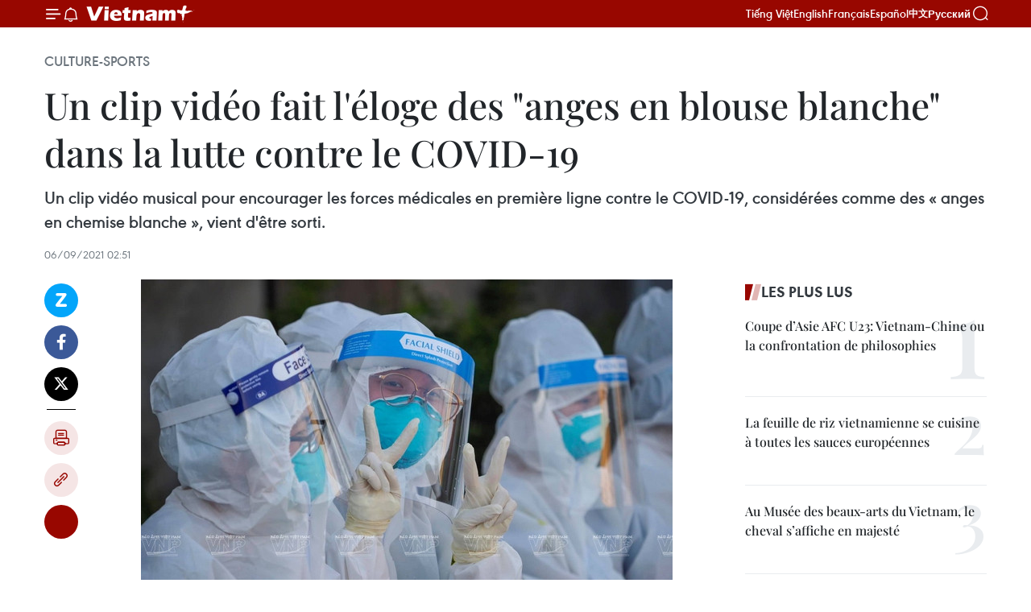

--- FILE ---
content_type: text/html;charset=utf-8
request_url: https://fr.vietnamplus.vn/un-clip-video-fait-leloge-des-anges-en-blouse-blanche-dans-la-lutte-contre-le-covid-19-post163705.vnp
body_size: 24994
content:
<!DOCTYPE html> <html lang="fr" class="fr"> <head> <title>Un clip vidéo fait l'éloge des "anges en blouse blanche" dans la lutte contre le COVID-19 | Vietnam+ (VietnamPlus)</title> <meta name="description" content="Un clip vidéo musical pour encourager les forces médicales en première ligne contre le COVID-19, considérées comme des « anges en chemise blanche », vient d&#39;être sorti."/> <meta name="keywords" content="clip vidéo"/> <meta name="news_keywords" content="clip vidéo"/> <meta http-equiv="Content-Type" content="text/html; charset=utf-8" /> <meta http-equiv="X-UA-Compatible" content="IE=edge"/> <meta http-equiv="refresh" content="1800" /> <meta name="revisit-after" content="1 days" /> <meta name="viewport" content="width=device-width, initial-scale=1"> <meta http-equiv="content-language" content="vi" /> <meta name="format-detection" content="telephone=no"/> <meta name="format-detection" content="address=no"/> <meta name="apple-mobile-web-app-capable" content="yes"> <meta name="apple-mobile-web-app-status-bar-style" content="black"> <meta name="apple-mobile-web-app-title" content="Vietnam+ (VietnamPlus)"/> <meta name="referrer" content="no-referrer-when-downgrade"/> <link rel="shortcut icon" href="https://media.vietnamplus.vn/assets/web/styles/img/favicon.ico" type="image/x-icon" /> <link rel="preconnect" href="https://media.vietnamplus.vn"/> <link rel="dns-prefetch" href="https://media.vietnamplus.vn"/> <link rel="preconnect" href="//www.google-analytics.com" /> <link rel="preconnect" href="//www.googletagmanager.com" /> <link rel="preconnect" href="//stc.za.zaloapp.com" /> <link rel="preconnect" href="//fonts.googleapis.com" /> <link rel="preconnect" href="//pagead2.googlesyndication.com"/> <link rel="preconnect" href="//tpc.googlesyndication.com"/> <link rel="preconnect" href="//securepubads.g.doubleclick.net"/> <link rel="preconnect" href="//accounts.google.com"/> <link rel="preconnect" href="//adservice.google.com"/> <link rel="preconnect" href="//adservice.google.com.vn"/> <link rel="preconnect" href="//www.googletagservices.com"/> <link rel="preconnect" href="//partner.googleadservices.com"/> <link rel="preconnect" href="//tpc.googlesyndication.com"/> <link rel="preconnect" href="//za.zdn.vn"/> <link rel="preconnect" href="//sp.zalo.me"/> <link rel="preconnect" href="//connect.facebook.net"/> <link rel="preconnect" href="//www.facebook.com"/> <link rel="dns-prefetch" href="//www.google-analytics.com" /> <link rel="dns-prefetch" href="//www.googletagmanager.com" /> <link rel="dns-prefetch" href="//stc.za.zaloapp.com" /> <link rel="dns-prefetch" href="//fonts.googleapis.com" /> <link rel="dns-prefetch" href="//pagead2.googlesyndication.com"/> <link rel="dns-prefetch" href="//tpc.googlesyndication.com"/> <link rel="dns-prefetch" href="//securepubads.g.doubleclick.net"/> <link rel="dns-prefetch" href="//accounts.google.com"/> <link rel="dns-prefetch" href="//adservice.google.com"/> <link rel="dns-prefetch" href="//adservice.google.com.vn"/> <link rel="dns-prefetch" href="//www.googletagservices.com"/> <link rel="dns-prefetch" href="//partner.googleadservices.com"/> <link rel="dns-prefetch" href="//tpc.googlesyndication.com"/> <link rel="dns-prefetch" href="//za.zdn.vn"/> <link rel="dns-prefetch" href="//sp.zalo.me"/> <link rel="dns-prefetch" href="//connect.facebook.net"/> <link rel="dns-prefetch" href="//www.facebook.com"/> <link rel="dns-prefetch" href="//graph.facebook.com"/> <link rel="dns-prefetch" href="//static.xx.fbcdn.net"/> <link rel="dns-prefetch" href="//staticxx.facebook.com"/> <script> var cmsConfig = { domainDesktop: 'https://fr.vietnamplus.vn', domainMobile: 'https://fr.vietnamplus.vn', domainApi: 'https://fr-api.vietnamplus.vn', domainStatic: 'https://media.vietnamplus.vn', domainLog: 'https://fr-log.vietnamplus.vn', googleAnalytics: 'G\-XG2Q9PW0XH', siteId: 0, pageType: 1, objectId: 163705, adsZone: 367, allowAds: true, adsLazy: true, antiAdblock: true, }; if (window.location.protocol !== 'https:' && window.location.hostname.indexOf('vietnamplus.vn') !== -1) { window.location = 'https://' + window.location.hostname + window.location.pathname + window.location.hash; } var USER_AGENT=window.navigator&&(window.navigator.userAgent||window.navigator.vendor)||window.opera||"",IS_MOBILE=/Android|webOS|iPhone|iPod|BlackBerry|Windows Phone|IEMobile|Mobile Safari|Opera Mini/i.test(USER_AGENT),IS_REDIRECT=!1;function setCookie(e,o,i){var n=new Date,i=(n.setTime(n.getTime()+24*i*60*60*1e3),"expires="+n.toUTCString());document.cookie=e+"="+o+"; "+i+";path=/;"}function getCookie(e){var o=document.cookie.indexOf(e+"="),i=o+e.length+1;return!o&&e!==document.cookie.substring(0,e.length)||-1===o?null:(-1===(e=document.cookie.indexOf(";",i))&&(e=document.cookie.length),unescape(document.cookie.substring(i,e)))}IS_MOBILE&&getCookie("isDesktop")&&(setCookie("isDesktop",1,-1),window.location=window.location.pathname.replace(".amp", ".vnp")+window.location.search,IS_REDIRECT=!0); </script> <script> if(USER_AGENT && USER_AGENT.indexOf("facebot") <= 0 && USER_AGENT.indexOf("facebookexternalhit") <= 0) { var query = ''; var hash = ''; if (window.location.search) query = window.location.search; if (window.location.hash) hash = window.location.hash; var canonicalUrl = 'https://fr.vietnamplus.vn/un-clip-video-fait-leloge-des-anges-en-blouse-blanche-dans-la-lutte-contre-le-covid-19-post163705.vnp' + query + hash ; var curUrl = decodeURIComponent(window.location.href); if(!location.port && canonicalUrl.startsWith("http") && curUrl != canonicalUrl){ window.location.replace(canonicalUrl); } } </script> <meta property="fb:pages" content="120834779440" /> <meta property="fb:app_id" content="1960985707489919" /> <meta name="author" content="Vietnam+ (VietnamPlus)" /> <meta name="copyright" content="Copyright © 2026 by Vietnam+ (VietnamPlus)" /> <meta name="RATING" content="GENERAL" /> <meta name="GENERATOR" content="Vietnam+ (VietnamPlus)" /> <meta content="Vietnam+ (VietnamPlus)" itemprop="sourceOrganization" name="source"/> <meta content="news" itemprop="genre" name="medium"/> <meta name="robots" content="noarchive, max-image-preview:large, index, follow" /> <meta name="GOOGLEBOT" content="noarchive, max-image-preview:large, index, follow" /> <link rel="canonical" href="https://fr.vietnamplus.vn/un-clip-video-fait-leloge-des-anges-en-blouse-blanche-dans-la-lutte-contre-le-covid-19-post163705.vnp" /> <meta property="og:site_name" content="Vietnam+ (VietnamPlus)"/> <meta property="og:rich_attachment" content="true"/> <meta property="og:type" content="article"/> <meta property="og:url" content="https://fr.vietnamplus.vn/un-clip-video-fait-leloge-des-anges-en-blouse-blanche-dans-la-lutte-contre-le-covid-19-post163705.vnp"/> <meta property="og:image" content="https://mediafr.vietnamplus.vn/images/[base64]/01072021101205933197774395_2047106605427574_4795302691920462239_n_resize.jpg.webp"/> <meta property="og:image:width" content="1200"/> <meta property="og:image:height" content="630"/> <meta property="og:title" content="Un clip vidéo fait l&#39;éloge des &#34;anges en blouse blanche&#34; dans la lutte contre le COVID-19"/> <meta property="og:description" content="Un clip vidéo musical pour encourager les forces médicales en première ligne contre le COVID-19, considérées comme des « anges en chemise blanche », vient d&#39;être sorti."/> <meta name="twitter:card" value="summary"/> <meta name="twitter:url" content="https://fr.vietnamplus.vn/un-clip-video-fait-leloge-des-anges-en-blouse-blanche-dans-la-lutte-contre-le-covid-19-post163705.vnp"/> <meta name="twitter:title" content="Un clip vidéo fait l&#39;éloge des &#34;anges en blouse blanche&#34; dans la lutte contre le COVID-19"/> <meta name="twitter:description" content="Un clip vidéo musical pour encourager les forces médicales en première ligne contre le COVID-19, considérées comme des « anges en chemise blanche », vient d&#39;être sorti."/> <meta name="twitter:image" content="https://mediafr.vietnamplus.vn/images/[base64]/01072021101205933197774395_2047106605427574_4795302691920462239_n_resize.jpg.webp"/> <meta name="twitter:site" content="@Vietnam+ (VietnamPlus)"/> <meta name="twitter:creator" content="@Vietnam+ (VietnamPlus)"/> <meta property="article:publisher" content="https://www.facebook.com/VietnamPlus" /> <meta property="article:tag" content="clip vidéo"/> <meta property="article:section" content="Culture-Sports" /> <meta property="article:published_time" content="2021-09-06T09:51:27+07:00"/> <meta property="article:modified_time" content="2021-09-06T09:51:27+07:00"/> <script type="application/ld+json"> { "@context": "http://schema.org", "@type": "Organization", "name": "Vietnam+ (VietnamPlus)", "url": "https://fr.vietnamplus.vn", "logo": "https://media.vietnamplus.vn/assets/web/styles/img/logo.png", "foundingDate": "2008", "founders": [ { "@type": "Person", "name": "Thông tấn xã Việt Nam (TTXVN)" } ], "address": [ { "@type": "PostalAddress", "streetAddress": "Số 05 Lý Thường Kiệt - Hà Nội - Việt Nam", "addressLocality": "Hà Nội City", "addressRegion": "Northeast", "postalCode": "100000", "addressCountry": "VNM" } ], "contactPoint": [ { "@type": "ContactPoint", "telephone": "+84-243-941-1349", "contactType": "customer service" }, { "@type": "ContactPoint", "telephone": "+84-243-941-1348", "contactType": "customer service" } ], "sameAs": [ "https://www.facebook.com/VietnamPlus", "https://www.tiktok.com/@vietnamplus", "https://twitter.com/vietnamplus", "https://www.youtube.com/c/BaoVietnamPlus" ] } </script> <script type="application/ld+json"> { "@context" : "https://schema.org", "@type" : "WebSite", "name": "Vietnam+ (VietnamPlus)", "url": "https://fr.vietnamplus.vn", "alternateName" : "Báo điện tử VIETNAMPLUS, Cơ quan của Thông tấn xã Việt Nam (TTXVN)", "potentialAction": { "@type": "SearchAction", "target": { "@type": "EntryPoint", "urlTemplate": "https://fr.vietnamplus.vn/search/?q={search_term_string}" }, "query-input": "required name=search_term_string" } } </script> <script type="application/ld+json"> { "@context":"http://schema.org", "@type":"BreadcrumbList", "itemListElement":[ { "@type":"ListItem", "position":1, "item":{ "@id":"https://fr.vietnamplus.vn/culture-sports/", "name":"Culture-Sports" } } ] } </script> <script type="application/ld+json"> { "@context": "http://schema.org", "@type": "NewsArticle", "mainEntityOfPage":{ "@type":"WebPage", "@id":"https://fr.vietnamplus.vn/un-clip-video-fait-leloge-des-anges-en-blouse-blanche-dans-la-lutte-contre-le-covid-19-post163705.vnp" }, "headline": "Un clip vidéo fait l'éloge des &quot;anges en blouse blanche&quot; dans la lutte contre le COVID-19", "description": "Un clip vidéo musical pour encourager les forces médicales en première ligne contre le COVID-19, considérées comme des « anges en chemise blanche », vient d'être sorti.", "image": { "@type": "ImageObject", "url": "https://mediafr.vietnamplus.vn/images/[base64]/01072021101205933197774395_2047106605427574_4795302691920462239_n_resize.jpg.webp", "width" : 1200, "height" : 675 }, "datePublished": "2021-09-06T09:51:27+07:00", "dateModified": "2021-09-06T09:51:27+07:00", "author": { "@type": "Person", "name": "" }, "publisher": { "@type": "Organization", "name": "Vietnam+ (VietnamPlus)", "logo": { "@type": "ImageObject", "url": "https://media.vietnamplus.vn/assets/web/styles/img/logo.png" } } } </script> <link rel="preload" href="https://media.vietnamplus.vn/assets/web/styles/css/main.min-1.0.15.css" as="style"> <link rel="preload" href="https://media.vietnamplus.vn/assets/web/js/main.min-1.0.33.js" as="script"> <link rel="preload" href="https://media.vietnamplus.vn/assets/web/js/detail.min-1.0.15.js" as="script"> <link rel="preload" href="https://common.mcms.one/assets/styles/css/vietnamplus-1.0.0.css" as="style"> <link rel="stylesheet" href="https://common.mcms.one/assets/styles/css/vietnamplus-1.0.0.css"> <link id="cms-style" rel="stylesheet" href="https://media.vietnamplus.vn/assets/web/styles/css/main.min-1.0.15.css"> <style>.infographic-page { overflow-x: hidden;
}</style> <script type="text/javascript"> var _metaOgUrl = 'https://fr.vietnamplus.vn/un-clip-video-fait-leloge-des-anges-en-blouse-blanche-dans-la-lutte-contre-le-covid-19-post163705.vnp'; var page_title = document.title; var tracked_url = window.location.pathname + window.location.search + window.location.hash; var cate_path = 'culture-sports'; if (cate_path.length > 0) { tracked_url = "/" + cate_path + tracked_url; } </script> <script async="" src="https://www.googletagmanager.com/gtag/js?id=G-XG2Q9PW0XH"></script> <script> window.dataLayer = window.dataLayer || []; function gtag(){dataLayer.push(arguments);} gtag('js', new Date()); gtag('config', 'G-XG2Q9PW0XH', {page_path: tracked_url}); </script> <script>window.dataLayer = window.dataLayer || [];dataLayer.push({'pageCategory': '/culture\-sports'});</script> <script> window.dataLayer = window.dataLayer || []; dataLayer.push({ 'event': 'Pageview', 'articleId': '163705', 'articleTitle': 'Un clip vidéo fait l'éloge des "anges en blouse blanche" dans la lutte contre le COVID-19', 'articleCategory': 'Culture-Sports', 'articleAlowAds': true, 'articleType': 'detail', 'articleTags': 'clip vidéo', 'articlePublishDate': '2021-09-06T09:51:27+07:00', 'articleThumbnail': 'https://mediafr.vietnamplus.vn/images/[base64]/01072021101205933197774395_2047106605427574_4795302691920462239_n_resize.jpg.webp', 'articleShortUrl': 'https://fr.vietnamplus.vn/un-clip-video-fait-leloge-des-anges-en-blouse-blanche-dans-la-lutte-contre-le-covid-19-post163705.vnp', 'articleFullUrl': 'https://fr.vietnamplus.vn/un-clip-video-fait-leloge-des-anges-en-blouse-blanche-dans-la-lutte-contre-le-covid-19-post163705.vnp', }); </script> <script type='text/javascript'> gtag('event', 'article_page',{ 'articleId': '163705', 'articleTitle': 'Un clip vidéo fait l'éloge des "anges en blouse blanche" dans la lutte contre le COVID-19', 'articleCategory': 'Culture-Sports', 'articleAlowAds': true, 'articleType': 'detail', 'articleTags': 'clip vidéo', 'articlePublishDate': '2021-09-06T09:51:27+07:00', 'articleThumbnail': 'https://mediafr.vietnamplus.vn/images/[base64]/01072021101205933197774395_2047106605427574_4795302691920462239_n_resize.jpg.webp', 'articleShortUrl': 'https://fr.vietnamplus.vn/un-clip-video-fait-leloge-des-anges-en-blouse-blanche-dans-la-lutte-contre-le-covid-19-post163705.vnp', 'articleFullUrl': 'https://fr.vietnamplus.vn/un-clip-video-fait-leloge-des-anges-en-blouse-blanche-dans-la-lutte-contre-le-covid-19-post163705.vnp', }); </script> <script>(function(w,d,s,l,i){w[l]=w[l]||[];w[l].push({'gtm.start': new Date().getTime(),event:'gtm.js'});var f=d.getElementsByTagName(s)[0], j=d.createElement(s),dl=l!='dataLayer'?'&l='+l:'';j.async=true;j.src= 'https://www.googletagmanager.com/gtm.js?id='+i+dl;f.parentNode.insertBefore(j,f); })(window,document,'script','dataLayer','GTM-5WM58F3N');</script> <script type="text/javascript"> !function(){"use strict";function e(e){var t=!(arguments.length>1&&void 0!==arguments[1])||arguments[1],c=document.createElement("script");c.src=e,t?c.type="module":(c.async=!0,c.type="text/javascript",c.setAttribute("nomodule",""));var n=document.getElementsByTagName("script")[0];n.parentNode.insertBefore(c,n)}!function(t,c){!function(t,c,n){var a,o,r;n.accountId=c,null!==(a=t.marfeel)&&void 0!==a||(t.marfeel={}),null!==(o=(r=t.marfeel).cmd)&&void 0!==o||(r.cmd=[]),t.marfeel.config=n;var i="https://sdk.mrf.io/statics";e("".concat(i,"/marfeel-sdk.js?id=").concat(c),!0),e("".concat(i,"/marfeel-sdk.es5.js?id=").concat(c),!1)}(t,c,arguments.length>2&&void 0!==arguments[2]?arguments[2]:{})}(window,2272,{} )}(); </script> <script async src="https://sp.zalo.me/plugins/sdk.js"></script> </head> <body class="detail-page"> <div id="sdaWeb_SdaMasthead" class="rennab rennab-top" data-platform="1" data-position="Web_SdaMasthead"> </div> <header class=" site-header"> <div class="sticky"> <div class="container"> <i class="ic-menu"></i> <i class="ic-bell"></i> <div id="header-news" class="pick-news hidden" data-source="header-latest-news"></div> <a class="small-logo" href="/" title="Vietnam+ (VietnamPlus)">Vietnam+ (VietnamPlus)</a> <ul class="menu"> <li> <a href="https://www.vietnamplus.vn" title="Tiếng Việt" target="_blank">Tiếng Việt</a> </li> <li> <a href="https://en.vietnamplus.vn" title="English" target="_blank" rel="nofollow">English</a> </li> <li> <a href="https://fr.vietnamplus.vn" title="Français" target="_blank" rel="nofollow">Français</a> </li> <li> <a href="https://es.vietnamplus.vn" title="Español" target="_blank" rel="nofollow">Español</a> </li> <li> <a href="https://zh.vietnamplus.vn" title="中文" target="_blank" rel="nofollow">中文</a> </li> <li> <a href="https://ru.vietnamplus.vn" title="Русский" target="_blank" rel="nofollow">Русский</a> </li> </ul> <div class="search-wrapper"> <i class="ic-search"></i> <input type="text" class="search txtsearch" placeholder="Mot clé"> </div> </div> </div> </header> <div class="site-body"> <div id="sdaWeb_SdaBackground" class="rennab " data-platform="1" data-position="Web_SdaBackground"> </div> <div class="container"> <div class="breadcrumb breadcrumb-detail"> <h2 class="main"> <a href="https://fr.vietnamplus.vn/culture-sports/" title="Culture-Sports" class="active">Culture-Sports</a> </h2> </div> <div id="sdaWeb_SdaTop" class="rennab " data-platform="1" data-position="Web_SdaTop"> </div> <div class="article"> <h1 class="article__title cms-title "> Un clip vidéo fait l'éloge des "anges en blouse blanche" dans la lutte contre le COVID-19 </h1> <div class="article__sapo cms-desc"> Un clip vidéo musical pour encourager les forces médicales en première ligne contre le COVID-19, considérées comme des « anges en chemise blanche », vient d'être sorti. </div> <div id="sdaWeb_SdaArticleAfterSapo" class="rennab " data-platform="1" data-position="Web_SdaArticleAfterSapo"> </div> <div class="article__meta"> <time class="time" datetime="2021-09-06T09:51:27+07:00" data-time="1630896687" data-friendly="false">lundi 6 septembre 2021 09:51</time> <meta class="cms-date" itemprop="datePublished" content="2021-09-06T09:51:27+07:00"> </div> <div class="col"> <div class="main-col content-col"> <div class="article__body zce-content-body cms-body" itemprop="articleBody"> <div class="social-pin sticky article__social"> <a href="javascript:void(0);" class="zl zalo-share-button" title="Zalo" data-href="https://fr.vietnamplus.vn/un-clip-video-fait-leloge-des-anges-en-blouse-blanche-dans-la-lutte-contre-le-covid-19-post163705.vnp" data-oaid="4486284411240520426" data-layout="1" data-color="blue" data-customize="true">Zalo</a> <a href="javascript:void(0);" class="item fb" data-href="https://fr.vietnamplus.vn/un-clip-video-fait-leloge-des-anges-en-blouse-blanche-dans-la-lutte-contre-le-covid-19-post163705.vnp" data-rel="facebook" title="Facebook">Facebook</a> <a href="javascript:void(0);" class="item tw" data-href="https://fr.vietnamplus.vn/un-clip-video-fait-leloge-des-anges-en-blouse-blanche-dans-la-lutte-contre-le-covid-19-post163705.vnp" data-rel="twitter" title="Twitter">Twitter</a> <a href="javascript:void(0);" class="bookmark sendbookmark hidden" onclick="ME.sendBookmark(this, 163705);" data-id="163705" title="marque-pages">marque-pages</a> <a href="javascript:void(0);" class="print sendprint" title="Print" data-href="/print-163705.html">Impression</a> <a href="javascript:void(0);" class="item link" data-href="https://fr.vietnamplus.vn/un-clip-video-fait-leloge-des-anges-en-blouse-blanche-dans-la-lutte-contre-le-covid-19-post163705.vnp" data-rel="copy" title="Copy link">Copy link</a> <div id='shortenlink-container'></div> </div> <div class="article-photo"> <a href="/Uploaded_FR/linhtd/2021_09_06/01072021101205933197774395_2047106605427574_4795302691920462239_n_resize.jpg" rel="nofollow" target="_blank"><img alt="Un clip vidéo fait l'éloge des &quot;anges en blouse blanche&quot; dans la lutte contre le COVID-19 ảnh 1" src="[data-uri]" class="lazyload cms-photo" data-large-src="https://mediafr.vietnamplus.vn/images/[base64]/01072021101205933197774395_2047106605427574_4795302691920462239_n_resize.jpg" data-src="https://mediafr.vietnamplus.vn/images/[base64]/01072021101205933197774395_2047106605427574_4795302691920462239_n_resize.jpg" title="Un clip vidéo fait l'éloge des &quot;anges en blouse blanche&quot; dans la lutte contre le COVID-19 ảnh 1"></a><span>Des&nbsp;&nbsp;forces médicales en première ligne contre le COVID-19. Photo: Vietnam Illustré</span>
</div>
<p style="text-align: justify;">Hanoï (VNA) - Un clip vidéo musical pour encourager les forces médicales en première ligne contre le COVID-19, considérées comme&nbsp;des "anges en blouse blanche", vient d'être sorti.</p>
<p style="text-align: justify;">Il s'agit d'un cadeau spirituel adressé aux forces au front contre le coronavirus dans le contexte des évolutions compliquées de l'épidémie dans de nombreuses provinces et villes du pays.</p>
<div class="sda_middle"> <div id="sdaWeb_SdaArticleMiddle" class="rennab fyi" data-platform="1" data-position="Web_SdaArticleMiddle"> </div>
</div>
<p style="text-align: justify;">Ce vidéo a vu la participation de nombreux artistes connus comme l'artiste d'élite Phan Viet Cuong, le musicien Thanh Ha, Viet Cuong Le, le&nbsp;designer Cao Minh Tien, etc.</p>
<div class="sda_middle"> <div id="sdaWeb_SdaArticleMiddle1" class="rennab fyi" data-platform="1" data-position="Web_SdaArticleMiddle1"> </div>
</div>
<div class="article-photo"> <a href="/Uploaded_FR/linhtd/2021_09_06/aotrang1.jpg" rel="nofollow" target="_blank"><img alt="Un clip vidéo fait l'éloge des &quot;anges en blouse blanche&quot; dans la lutte contre le COVID-19 ảnh 2" src="[data-uri]" class="lazyload cms-photo" data-large-src="https://mediafr.vietnamplus.vn/images/33e0b6e9e64bc3c1817db4b0200c0d1ecf072c9e0fb54a70881226f3a0bb3654a396b74ae53def1e80a56ccd01250ddf5a084f644d317cb866a8c8eb1f755b3a/aotrang1.jpg" data-src="https://mediafr.vietnamplus.vn/images/68f2576c032ecf9e9a26d2c81c381417c9dd72bf4102e0640bbcd88074731ec11c903804e503f610fc54181fd466dc72bc641214598d56ebf6ac7b349144c1fa/aotrang1.jpg" title="Un clip vidéo fait l'éloge des &quot;anges en blouse blanche&quot; dans la lutte contre le COVID-19 ảnh 2"></a><span>Clip vidéo musical "Anges en blouse blanche"</span>
</div>
<p style="text-align: justify;">Une autre version de ce clip vidéo musical sera réalisée une fois la situation épidémique maîtrisée avec la participation du chanteur Dang Duong et d'artistes professionnels de l'Académie nationale de musique du Vietnam. -VNA</p> <div id="sdaWeb_SdaArticleAfterBody" class="rennab " data-platform="1" data-position="Web_SdaArticleAfterBody"> </div> </div> <div class="article__tag"> <a class="active" href="https://fr.vietnamplus.vn/tag/clip-video-tag2780.vnp" title="clip vidéo">#clip vidéo</a> </div> <div id="sdaWeb_SdaArticleAfterTag" class="rennab " data-platform="1" data-position="Web_SdaArticleAfterTag"> </div> <div class="wrap-social"> <div class="social-pin article__social"> <a href="javascript:void(0);" class="zl zalo-share-button" title="Zalo" data-href="https://fr.vietnamplus.vn/un-clip-video-fait-leloge-des-anges-en-blouse-blanche-dans-la-lutte-contre-le-covid-19-post163705.vnp" data-oaid="4486284411240520426" data-layout="1" data-color="blue" data-customize="true">Zalo</a> <a href="javascript:void(0);" class="item fb" data-href="https://fr.vietnamplus.vn/un-clip-video-fait-leloge-des-anges-en-blouse-blanche-dans-la-lutte-contre-le-covid-19-post163705.vnp" data-rel="facebook" title="Facebook">Facebook</a> <a href="javascript:void(0);" class="item tw" data-href="https://fr.vietnamplus.vn/un-clip-video-fait-leloge-des-anges-en-blouse-blanche-dans-la-lutte-contre-le-covid-19-post163705.vnp" data-rel="twitter" title="Twitter">Twitter</a> <a href="javascript:void(0);" class="bookmark sendbookmark hidden" onclick="ME.sendBookmark(this, 163705);" data-id="163705" title="marque-pages">marque-pages</a> <a href="javascript:void(0);" class="print sendprint" title="Print" data-href="/print-163705.html">Impression</a> <a href="javascript:void(0);" class="item link" data-href="https://fr.vietnamplus.vn/un-clip-video-fait-leloge-des-anges-en-blouse-blanche-dans-la-lutte-contre-le-covid-19-post163705.vnp" data-rel="copy" title="Copy link">Copy link</a> <div id='shortenlink-container'></div> </div> <a href="https://news.google.com/publications/CAAqBwgKMN-18wowlLWFAw?hl=vi&gl=VN&ceid=VN%3Avi" class="google-news" target="_blank" title="Google News">Suivez VietnamPlus</a> </div> <div id="sdaWeb_SdaArticleAfterBody1" class="rennab " data-platform="1" data-position="Web_SdaArticleAfterBody1"> </div> <div id="sdaWeb_SdaArticleAfterBody2" class="rennab " data-platform="1" data-position="Web_SdaArticleAfterBody2"> </div> <div class="box-related-news"> <h3 class="box-heading"> <span class="title">Sur le même sujet</span> </h3> <div class="box-content" data-source="related-news"> <article class="story"> <figure class="story__thumb"> <a class="cms-link" href="https://fr.vietnamplus.vn/covid-19-sortie-dun-clip-video-musical-pour-soutenir-ho-chi-minh-ville-post162261.vnp" title="COVID-19 : Sortie d&#39;un clip vidéo musical pour soutenir Ho Chi Minh-Ville"> <img class="lazyload" src="[data-uri]" data-src="https://mediafr.vietnamplus.vn/images/d46bcb34ef998b09e0bae168b2a8b60e661395227a5de2e8af607c8737bb8f8c20272bc35993c0018e8ce48715dc2957835b2a35aa37fbf2ec7ee4bb159e461c/loi.jpg.webp" data-srcset="https://mediafr.vietnamplus.vn/images/d46bcb34ef998b09e0bae168b2a8b60e661395227a5de2e8af607c8737bb8f8c20272bc35993c0018e8ce48715dc2957835b2a35aa37fbf2ec7ee4bb159e461c/loi.jpg.webp 1x, https://mediafr.vietnamplus.vn/images/dff54262a5435959c670ef13b2e0a728661395227a5de2e8af607c8737bb8f8c20272bc35993c0018e8ce48715dc2957835b2a35aa37fbf2ec7ee4bb159e461c/loi.jpg.webp 2x" alt="COVID-19 : Sortie d&#39;un clip vidéo musical pour soutenir Ho Chi Minh-Ville"> <noscript><img src="https://mediafr.vietnamplus.vn/images/d46bcb34ef998b09e0bae168b2a8b60e661395227a5de2e8af607c8737bb8f8c20272bc35993c0018e8ce48715dc2957835b2a35aa37fbf2ec7ee4bb159e461c/loi.jpg.webp" srcset="https://mediafr.vietnamplus.vn/images/d46bcb34ef998b09e0bae168b2a8b60e661395227a5de2e8af607c8737bb8f8c20272bc35993c0018e8ce48715dc2957835b2a35aa37fbf2ec7ee4bb159e461c/loi.jpg.webp 1x, https://mediafr.vietnamplus.vn/images/dff54262a5435959c670ef13b2e0a728661395227a5de2e8af607c8737bb8f8c20272bc35993c0018e8ce48715dc2957835b2a35aa37fbf2ec7ee4bb159e461c/loi.jpg.webp 2x" alt="COVID-19 : Sortie d&#39;un clip vidéo musical pour soutenir Ho Chi Minh-Ville" class="image-fallback"></noscript> </a> </figure> <h2 class="story__heading" data-tracking="162261"> <a class=" cms-link" href="https://fr.vietnamplus.vn/covid-19-sortie-dun-clip-video-musical-pour-soutenir-ho-chi-minh-ville-post162261.vnp" title="COVID-19 : Sortie d&#39;un clip vidéo musical pour soutenir Ho Chi Minh-Ville"> COVID-19 : Sortie d'un clip vidéo musical pour soutenir Ho Chi Minh-Ville </a> </h2> <time class="time" datetime="2021-08-07T13:48:00+07:00" data-time="1628318880"> 07/08/2021 13:48 </time> <div class="story__summary story__shorten"> Le chanteur Vu Thang Loi a réalisé un clip vidéo musical pour encourager les forces au front contre l'épidémie de coronavirus et les habitants de la ville. </div> </article> <article class="story"> <figure class="story__thumb"> <a class="cms-link" href="https://fr.vietnamplus.vn/covid-19-un-concert-en-ligne-pour-promouvoir-lesprit-anti-pandemique-post162537.vnp" title="COVID-19 : un concert en ligne pour promouvoir l&#39;esprit anti-pandémique"> <img class="lazyload" src="[data-uri]" data-src="https://mediafr.vietnamplus.vn/images/d46bcb34ef998b09e0bae168b2a8b60ee91c04c26304c83a386dba4ec5983427fd50ca0ce13f36c255a47c129a353c3d8e1c277e93fae1acb034aa89dbe9dcde/SB87P3C5T2.jpg.webp" data-srcset="https://mediafr.vietnamplus.vn/images/d46bcb34ef998b09e0bae168b2a8b60ee91c04c26304c83a386dba4ec5983427fd50ca0ce13f36c255a47c129a353c3d8e1c277e93fae1acb034aa89dbe9dcde/SB87P3C5T2.jpg.webp 1x, https://mediafr.vietnamplus.vn/images/dff54262a5435959c670ef13b2e0a728e91c04c26304c83a386dba4ec5983427fd50ca0ce13f36c255a47c129a353c3d8e1c277e93fae1acb034aa89dbe9dcde/SB87P3C5T2.jpg.webp 2x" alt="COVID-19 : un concert en ligne pour promouvoir l&#39;esprit anti-pandémique"> <noscript><img src="https://mediafr.vietnamplus.vn/images/d46bcb34ef998b09e0bae168b2a8b60ee91c04c26304c83a386dba4ec5983427fd50ca0ce13f36c255a47c129a353c3d8e1c277e93fae1acb034aa89dbe9dcde/SB87P3C5T2.jpg.webp" srcset="https://mediafr.vietnamplus.vn/images/d46bcb34ef998b09e0bae168b2a8b60ee91c04c26304c83a386dba4ec5983427fd50ca0ce13f36c255a47c129a353c3d8e1c277e93fae1acb034aa89dbe9dcde/SB87P3C5T2.jpg.webp 1x, https://mediafr.vietnamplus.vn/images/dff54262a5435959c670ef13b2e0a728e91c04c26304c83a386dba4ec5983427fd50ca0ce13f36c255a47c129a353c3d8e1c277e93fae1acb034aa89dbe9dcde/SB87P3C5T2.jpg.webp 2x" alt="COVID-19 : un concert en ligne pour promouvoir l&#39;esprit anti-pandémique" class="image-fallback"></noscript> </a> </figure> <h2 class="story__heading" data-tracking="162537"> <a class=" cms-link" href="https://fr.vietnamplus.vn/covid-19-un-concert-en-ligne-pour-promouvoir-lesprit-anti-pandemique-post162537.vnp" title="COVID-19 : un concert en ligne pour promouvoir l&#39;esprit anti-pandémique"> COVID-19 : un concert en ligne pour promouvoir l'esprit anti-pandémique </a> </h2> <time class="time" datetime="2021-08-09T09:23:56+07:00" data-time="1628475836"> 09/08/2021 09:23 </time> <div class="story__summary story__shorten"> Un concert en ligne pour encourager l'esprit anti-pandémique de COVID-19 du gouvernement a eu lieu dans la soirée du 8 août. </div> </article> <article class="story"> <figure class="story__thumb"> <a class="cms-link" href="https://fr.vietnamplus.vn/covid-19-un-concert-virtuel-pour-collecter-des-fonds-en-faveur-des-forces-en-premier-ligne-post162696.vnp" title="COVID-19: Un concert virtuel pour collecter des fonds en faveur des forces en premier ligne "> <img class="lazyload" src="[data-uri]" data-src="https://mediafr.vietnamplus.vn/images/d46bcb34ef998b09e0bae168b2a8b60ece8e4a5839d3ce4bbfd4f8a30be165738168c823d640116aa666c062d50082e577dd4d27d261b4657bbe78b88d0106874c7dea573360559da230b6bea101fdcc/CamOnNhungDieuPh.jpg.webp" data-srcset="https://mediafr.vietnamplus.vn/images/d46bcb34ef998b09e0bae168b2a8b60ece8e4a5839d3ce4bbfd4f8a30be165738168c823d640116aa666c062d50082e577dd4d27d261b4657bbe78b88d0106874c7dea573360559da230b6bea101fdcc/CamOnNhungDieuPh.jpg.webp 1x, https://mediafr.vietnamplus.vn/images/dff54262a5435959c670ef13b2e0a728ce8e4a5839d3ce4bbfd4f8a30be165738168c823d640116aa666c062d50082e577dd4d27d261b4657bbe78b88d0106874c7dea573360559da230b6bea101fdcc/CamOnNhungDieuPh.jpg.webp 2x" alt="COVID-19: Un concert virtuel pour collecter des fonds en faveur des forces en premier ligne "> <noscript><img src="https://mediafr.vietnamplus.vn/images/d46bcb34ef998b09e0bae168b2a8b60ece8e4a5839d3ce4bbfd4f8a30be165738168c823d640116aa666c062d50082e577dd4d27d261b4657bbe78b88d0106874c7dea573360559da230b6bea101fdcc/CamOnNhungDieuPh.jpg.webp" srcset="https://mediafr.vietnamplus.vn/images/d46bcb34ef998b09e0bae168b2a8b60ece8e4a5839d3ce4bbfd4f8a30be165738168c823d640116aa666c062d50082e577dd4d27d261b4657bbe78b88d0106874c7dea573360559da230b6bea101fdcc/CamOnNhungDieuPh.jpg.webp 1x, https://mediafr.vietnamplus.vn/images/dff54262a5435959c670ef13b2e0a728ce8e4a5839d3ce4bbfd4f8a30be165738168c823d640116aa666c062d50082e577dd4d27d261b4657bbe78b88d0106874c7dea573360559da230b6bea101fdcc/CamOnNhungDieuPh.jpg.webp 2x" alt="COVID-19: Un concert virtuel pour collecter des fonds en faveur des forces en premier ligne " class="image-fallback"></noscript> </a> </figure> <h2 class="story__heading" data-tracking="162696"> <a class=" cms-link" href="https://fr.vietnamplus.vn/covid-19-un-concert-virtuel-pour-collecter-des-fonds-en-faveur-des-forces-en-premier-ligne-post162696.vnp" title="COVID-19: Un concert virtuel pour collecter des fonds en faveur des forces en premier ligne "> COVID-19: Un concert virtuel pour collecter des fonds en faveur des forces en premier ligne </a> </h2> <time class="time" datetime="2021-08-12T16:05:00+07:00" data-time="1628759100"> 12/08/2021 16:05 </time> <div class="story__summary story__shorten"> Un concert virtuel, réunissant de nombreux artistes connus, aura lieu le 15 août prochain afin de collecter des fonds en faveur des forces en première ligne de la lutte contre le COVID-19. </div> </article> <article class="story"> <figure class="story__thumb"> <a class="cms-link" href="https://fr.vietnamplus.vn/crise-sanitaire-les-stars-du-show-biz-se-mobilisent-post163116.vnp" title="Crise sanitaire : les stars du show-biz se mobilisent"> <img class="lazyload" src="[data-uri]" data-src="https://mediafr.vietnamplus.vn/images/d46bcb34ef998b09e0bae168b2a8b60eb2d30f21443a5f49ea10cb0867a230053e4bb868cfcefdd1d85b235cf52eed2ed6f24bf2b92f2e319e6fac85ac3071ca835b2a35aa37fbf2ec7ee4bb159e461c/dinhbao73521627835012.jpg.webp" data-srcset="https://mediafr.vietnamplus.vn/images/d46bcb34ef998b09e0bae168b2a8b60eb2d30f21443a5f49ea10cb0867a230053e4bb868cfcefdd1d85b235cf52eed2ed6f24bf2b92f2e319e6fac85ac3071ca835b2a35aa37fbf2ec7ee4bb159e461c/dinhbao73521627835012.jpg.webp 1x, https://mediafr.vietnamplus.vn/images/dff54262a5435959c670ef13b2e0a728b2d30f21443a5f49ea10cb0867a230053e4bb868cfcefdd1d85b235cf52eed2ed6f24bf2b92f2e319e6fac85ac3071ca835b2a35aa37fbf2ec7ee4bb159e461c/dinhbao73521627835012.jpg.webp 2x" alt="Crise sanitaire : les stars du show-biz se mobilisent"> <noscript><img src="https://mediafr.vietnamplus.vn/images/d46bcb34ef998b09e0bae168b2a8b60eb2d30f21443a5f49ea10cb0867a230053e4bb868cfcefdd1d85b235cf52eed2ed6f24bf2b92f2e319e6fac85ac3071ca835b2a35aa37fbf2ec7ee4bb159e461c/dinhbao73521627835012.jpg.webp" srcset="https://mediafr.vietnamplus.vn/images/d46bcb34ef998b09e0bae168b2a8b60eb2d30f21443a5f49ea10cb0867a230053e4bb868cfcefdd1d85b235cf52eed2ed6f24bf2b92f2e319e6fac85ac3071ca835b2a35aa37fbf2ec7ee4bb159e461c/dinhbao73521627835012.jpg.webp 1x, https://mediafr.vietnamplus.vn/images/dff54262a5435959c670ef13b2e0a728b2d30f21443a5f49ea10cb0867a230053e4bb868cfcefdd1d85b235cf52eed2ed6f24bf2b92f2e319e6fac85ac3071ca835b2a35aa37fbf2ec7ee4bb159e461c/dinhbao73521627835012.jpg.webp 2x" alt="Crise sanitaire : les stars du show-biz se mobilisent" class="image-fallback"></noscript> </a> </figure> <h2 class="story__heading" data-tracking="163116"> <a class=" cms-link" href="https://fr.vietnamplus.vn/crise-sanitaire-les-stars-du-show-biz-se-mobilisent-post163116.vnp" title="Crise sanitaire : les stars du show-biz se mobilisent"> Crise sanitaire : les stars du show-biz se mobilisent </a> </h2> <time class="time" datetime="2021-08-22T16:49:49+07:00" data-time="1629625789"> 22/08/2021 16:49 </time> <div class="story__summary story__shorten"> Les artistes vietnamiens sont pleinement engagés dans le combat contre le coronavirus, à leur manière. </div> </article> <article class="story"> <figure class="story__thumb"> <a class="cms-link" href="https://fr.vietnamplus.vn/covid-19-sortie-dun-clip-video-pour-soutenir-ho-chi-minh-ville-post163375.vnp" title="COVID-19 : Sortie d&#39;un clip vidéo pour soutenir Ho Chi Minh-Ville"> <img class="lazyload" src="[data-uri]" data-src="https://mediafr.vietnamplus.vn/images/[base64]/2233221871759416911926118214337425616340923nxucu.jpg.webp" data-srcset="https://mediafr.vietnamplus.vn/images/[base64]/2233221871759416911926118214337425616340923nxucu.jpg.webp 1x, https://mediafr.vietnamplus.vn/images/[base64]/2233221871759416911926118214337425616340923nxucu.jpg.webp 2x" alt="COVID-19 : Sortie d&#39;un clip vidéo pour soutenir Ho Chi Minh-Ville"> <noscript><img src="https://mediafr.vietnamplus.vn/images/[base64]/2233221871759416911926118214337425616340923nxucu.jpg.webp" srcset="https://mediafr.vietnamplus.vn/images/[base64]/2233221871759416911926118214337425616340923nxucu.jpg.webp 1x, https://mediafr.vietnamplus.vn/images/[base64]/2233221871759416911926118214337425616340923nxucu.jpg.webp 2x" alt="COVID-19 : Sortie d&#39;un clip vidéo pour soutenir Ho Chi Minh-Ville" class="image-fallback"></noscript> </a> </figure> <h2 class="story__heading" data-tracking="163375"> <a class=" cms-link" href="https://fr.vietnamplus.vn/covid-19-sortie-dun-clip-video-pour-soutenir-ho-chi-minh-ville-post163375.vnp" title="COVID-19 : Sortie d&#39;un clip vidéo pour soutenir Ho Chi Minh-Ville"> <i class="ic-video"></i> COVID-19 : Sortie d'un clip vidéo pour soutenir Ho Chi Minh-Ville </a> </h2> <time class="time" datetime="2021-08-27T16:38:24+07:00" data-time="1630057104"> 27/08/2021 16:38 </time> <div class="story__summary story__shorten"> Le chanteur Vu Thang Loi a réalisé un clip vidéo baptisé “Thương nhớ Sài Gòn” (Aimer Saïgon) pour encourager les forces au front de la lutte contre l'épidémie de coronavirus et les habitants. </div> </article> </div> </div> <div id="sdaWeb_SdaArticleAfterRelated" class="rennab " data-platform="1" data-position="Web_SdaArticleAfterRelated"> </div> <div class="timeline secondary"> <h3 class="box-heading"> <a href="https://fr.vietnamplus.vn/culture-sports/" title="Culture-Sports" class="title"> Voir plus </a> </h3> <div class="box-content content-list" data-source="recommendation-367"> <article class="story" data-id="258204"> <figure class="story__thumb"> <a class="cms-link" href="https://fr.vietnamplus.vn/celebration-du-printemps-du-pays-natal-au-village-culturel-et-touristique-des-ethnies-du-vietnam-post258204.vnp" title="Célébration du &#34;Printemps du pays natal&#34; au Village culturel et touristique des ethnies du Vietnam"> <img class="lazyload" src="[data-uri]" data-src="https://mediafr.vietnamplus.vn/images/e561533c122dd67ff9be5bdc2623275801dca12b47cbc95801a1a3a7b43b2bd730def554335d5255309b71ff5f4751c1b99de573f1345012f91e6b704988363c/0801-pa-then.jpg.webp" data-srcset="https://mediafr.vietnamplus.vn/images/e561533c122dd67ff9be5bdc2623275801dca12b47cbc95801a1a3a7b43b2bd730def554335d5255309b71ff5f4751c1b99de573f1345012f91e6b704988363c/0801-pa-then.jpg.webp 1x, https://mediafr.vietnamplus.vn/images/5e68d86e4a3b9f2df1e0c1392dbdba6201dca12b47cbc95801a1a3a7b43b2bd730def554335d5255309b71ff5f4751c1b99de573f1345012f91e6b704988363c/0801-pa-then.jpg.webp 2x" alt="Les femmes de l&#39;ethnie Pa Then sont radieuses dans leurs costumes traditionnels. Photo : VNA"> <noscript><img src="https://mediafr.vietnamplus.vn/images/e561533c122dd67ff9be5bdc2623275801dca12b47cbc95801a1a3a7b43b2bd730def554335d5255309b71ff5f4751c1b99de573f1345012f91e6b704988363c/0801-pa-then.jpg.webp" srcset="https://mediafr.vietnamplus.vn/images/e561533c122dd67ff9be5bdc2623275801dca12b47cbc95801a1a3a7b43b2bd730def554335d5255309b71ff5f4751c1b99de573f1345012f91e6b704988363c/0801-pa-then.jpg.webp 1x, https://mediafr.vietnamplus.vn/images/5e68d86e4a3b9f2df1e0c1392dbdba6201dca12b47cbc95801a1a3a7b43b2bd730def554335d5255309b71ff5f4751c1b99de573f1345012f91e6b704988363c/0801-pa-then.jpg.webp 2x" alt="Les femmes de l&#39;ethnie Pa Then sont radieuses dans leurs costumes traditionnels. Photo : VNA" class="image-fallback"></noscript> </a> </figure> <h2 class="story__heading" data-tracking="258204"> <a class=" cms-link" href="https://fr.vietnamplus.vn/celebration-du-printemps-du-pays-natal-au-village-culturel-et-touristique-des-ethnies-du-vietnam-post258204.vnp" title="Célébration du &#34;Printemps du pays natal&#34; au Village culturel et touristique des ethnies du Vietnam"> Célébration du "Printemps du pays natal" au Village culturel et touristique des ethnies du Vietnam </a> </h2> <time class="time" datetime="2026-01-30T16:03:19+07:00" data-time="1769763799"> 30/01/2026 16:03 </time> <div class="story__summary story__shorten"> <p>Le Village culturel et touristique des ethnies du Vietnam, situé à Hanoï, accueillera du 1er au 28 février une série d’activités thématiques placées sous le thème "Printemps du pays natal". </p> </div> </article> <article class="story" data-id="258180"> <figure class="story__thumb"> <a class="cms-link" href="https://fr.vietnamplus.vn/coupe-de-la-victoire-2025-un-rendez-vous-dexcellence-du-sport-vietnamien-post258180.vnp" title="Coupe de la Victoire 2025, un rendez-vous d’excellence du sport vietnamien"> <img class="lazyload" src="[data-uri]" data-src="https://mediafr.vietnamplus.vn/images/cb5e58093ff95162a4d929afc29a8ac95f83fdea537db833d0d8114cf9a98e0404394a678d3f50f1ee8d803e05830074/gala-2.jpg.webp" data-srcset="https://mediafr.vietnamplus.vn/images/cb5e58093ff95162a4d929afc29a8ac95f83fdea537db833d0d8114cf9a98e0404394a678d3f50f1ee8d803e05830074/gala-2.jpg.webp 1x, https://mediafr.vietnamplus.vn/images/73788f2a17dc0bafed9a525c2cfb94fa5f83fdea537db833d0d8114cf9a98e0404394a678d3f50f1ee8d803e05830074/gala-2.jpg.webp 2x" alt="La tireuse Trinh Thu Vinh reçoit le trophée de la Sportive féminine de l’année. Photo : VNA"> <noscript><img src="https://mediafr.vietnamplus.vn/images/cb5e58093ff95162a4d929afc29a8ac95f83fdea537db833d0d8114cf9a98e0404394a678d3f50f1ee8d803e05830074/gala-2.jpg.webp" srcset="https://mediafr.vietnamplus.vn/images/cb5e58093ff95162a4d929afc29a8ac95f83fdea537db833d0d8114cf9a98e0404394a678d3f50f1ee8d803e05830074/gala-2.jpg.webp 1x, https://mediafr.vietnamplus.vn/images/73788f2a17dc0bafed9a525c2cfb94fa5f83fdea537db833d0d8114cf9a98e0404394a678d3f50f1ee8d803e05830074/gala-2.jpg.webp 2x" alt="La tireuse Trinh Thu Vinh reçoit le trophée de la Sportive féminine de l’année. Photo : VNA" class="image-fallback"></noscript> </a> </figure> <h2 class="story__heading" data-tracking="258180"> <a class=" cms-link" href="https://fr.vietnamplus.vn/coupe-de-la-victoire-2025-un-rendez-vous-dexcellence-du-sport-vietnamien-post258180.vnp" title="Coupe de la Victoire 2025, un rendez-vous d’excellence du sport vietnamien"> Coupe de la Victoire 2025, un rendez-vous d’excellence du sport vietnamien </a> </h2> <time class="time" datetime="2026-01-30T10:02:56+07:00" data-time="1769742176"> 30/01/2026 10:02 </time> <div class="story__summary story__shorten"> <p>Les tireux Trinh Thu Vinh et Ha Minh Thanh ont remporté respectivement les titres de Sportive et Sportif de l'année tandis que le prix du Jeune sportif de l’année a été attribué au footballeur Nguyen Dinh Bac.</p> </div> </article> <article class="story" data-id="258120"> <figure class="story__thumb"> <a class="cms-link" href="https://fr.vietnamplus.vn/une-vie-dintelligence-et-de-courage-nguyen-thi-binh-mise-a-lhonneur-a-ho-chi-minh-ville-post258120.vnp" title="Une vie d’intelligence et de courage : Nguyen Thi Binh mise à l’honneur à Hô Chi Minh-Ville"> <img class="lazyload" src="[data-uri]" data-src="https://mediafr.vietnamplus.vn/images/86b56789d6e04f6d3ba8e3f191bb58d1cd3a8a36951a8272346c843a7387b6d1454b796fc308036c23a2331ed45118ec4c8745329e4fe0b392dd1d372f5ccf18/nguyen-thi-binh-5-ava.jpg.webp" data-srcset="https://mediafr.vietnamplus.vn/images/86b56789d6e04f6d3ba8e3f191bb58d1cd3a8a36951a8272346c843a7387b6d1454b796fc308036c23a2331ed45118ec4c8745329e4fe0b392dd1d372f5ccf18/nguyen-thi-binh-5-ava.jpg.webp 1x, https://mediafr.vietnamplus.vn/images/3e41073914618d3dbdec06cce7c5cf21cd3a8a36951a8272346c843a7387b6d1454b796fc308036c23a2331ed45118ec4c8745329e4fe0b392dd1d372f5ccf18/nguyen-thi-binh-5-ava.jpg.webp 2x" alt="Une vie d’intelligence et de courage : Nguyen Thi Binh mise à l’honneur à Hô Chi Minh-Ville"> <noscript><img src="https://mediafr.vietnamplus.vn/images/86b56789d6e04f6d3ba8e3f191bb58d1cd3a8a36951a8272346c843a7387b6d1454b796fc308036c23a2331ed45118ec4c8745329e4fe0b392dd1d372f5ccf18/nguyen-thi-binh-5-ava.jpg.webp" srcset="https://mediafr.vietnamplus.vn/images/86b56789d6e04f6d3ba8e3f191bb58d1cd3a8a36951a8272346c843a7387b6d1454b796fc308036c23a2331ed45118ec4c8745329e4fe0b392dd1d372f5ccf18/nguyen-thi-binh-5-ava.jpg.webp 1x, https://mediafr.vietnamplus.vn/images/3e41073914618d3dbdec06cce7c5cf21cd3a8a36951a8272346c843a7387b6d1454b796fc308036c23a2331ed45118ec4c8745329e4fe0b392dd1d372f5ccf18/nguyen-thi-binh-5-ava.jpg.webp 2x" alt="Une vie d’intelligence et de courage : Nguyen Thi Binh mise à l’honneur à Hô Chi Minh-Ville" class="image-fallback"></noscript> </a> </figure> <h2 class="story__heading" data-tracking="258120"> <a class=" cms-link" href="https://fr.vietnamplus.vn/une-vie-dintelligence-et-de-courage-nguyen-thi-binh-mise-a-lhonneur-a-ho-chi-minh-ville-post258120.vnp" title="Une vie d’intelligence et de courage : Nguyen Thi Binh mise à l’honneur à Hô Chi Minh-Ville"> <i class="ic-photo"></i> Une vie d’intelligence et de courage : Nguyen Thi Binh mise à l’honneur à Hô Chi Minh-Ville </a> </h2> <time class="time" datetime="2026-01-30T08:15:00+07:00" data-time="1769735700"> 30/01/2026 08:15 </time> <div class="story__summary story__shorten"> <p>Une exposition thématique intitulée « Nguyen Thi Binh – Intelligence, courage et personnalité de la femme vietnamienne à l’ère Ho Chi Minh » a été inaugurée le 27 janvier au Musée des vestiges de la guerre, à Hô Chi Minh-Ville.</p> </div> </article> <article class="story" data-id="258167"> <figure class="story__thumb"> <a class="cms-link" href="https://fr.vietnamplus.vn/hanoi-reconnue-ville-apprenante-mondiale-de-lunesco-post258167.vnp" title="Hanoï reconnue « ville apprenante mondiale » de l’UNESCO"> <img class="lazyload" src="[data-uri]" data-src="https://mediafr.vietnamplus.vn/images/[base64]/vna-potal-le-don-nhan-danh-hieu-thanh-pho-ha-noi-la-thanh-vien-mang-luoi-thanh-pho-hoc-tap-toan-cau-cua-unesco-8561804.jpg.webp" data-srcset="https://mediafr.vietnamplus.vn/images/[base64]/vna-potal-le-don-nhan-danh-hieu-thanh-pho-ha-noi-la-thanh-vien-mang-luoi-thanh-pho-hoc-tap-toan-cau-cua-unesco-8561804.jpg.webp 1x, https://mediafr.vietnamplus.vn/images/[base64]/vna-potal-le-don-nhan-danh-hieu-thanh-pho-ha-noi-la-thanh-vien-mang-luoi-thanh-pho-hoc-tap-toan-cau-cua-unesco-8561804.jpg.webp 2x" alt="Cérémonie d’accueil du titre reconnaissant Hanoï comme membre du Réseau mondial des villes apprenantes de l’UNESCO. Photo: VNA"> <noscript><img src="https://mediafr.vietnamplus.vn/images/[base64]/vna-potal-le-don-nhan-danh-hieu-thanh-pho-ha-noi-la-thanh-vien-mang-luoi-thanh-pho-hoc-tap-toan-cau-cua-unesco-8561804.jpg.webp" srcset="https://mediafr.vietnamplus.vn/images/[base64]/vna-potal-le-don-nhan-danh-hieu-thanh-pho-ha-noi-la-thanh-vien-mang-luoi-thanh-pho-hoc-tap-toan-cau-cua-unesco-8561804.jpg.webp 1x, https://mediafr.vietnamplus.vn/images/[base64]/vna-potal-le-don-nhan-danh-hieu-thanh-pho-ha-noi-la-thanh-vien-mang-luoi-thanh-pho-hoc-tap-toan-cau-cua-unesco-8561804.jpg.webp 2x" alt="Cérémonie d’accueil du titre reconnaissant Hanoï comme membre du Réseau mondial des villes apprenantes de l’UNESCO. Photo: VNA" class="image-fallback"></noscript> </a> </figure> <h2 class="story__heading" data-tracking="258167"> <a class=" cms-link" href="https://fr.vietnamplus.vn/hanoi-reconnue-ville-apprenante-mondiale-de-lunesco-post258167.vnp" title="Hanoï reconnue « ville apprenante mondiale » de l’UNESCO"> Hanoï reconnue « ville apprenante mondiale » de l’UNESCO </a> </h2> <time class="time" datetime="2026-01-29T22:33:40+07:00" data-time="1769700820"> 29/01/2026 22:33 </time> <div class="story__summary story__shorten"> <p>Hanoi a célébré le 29 janvier son adhésion au Réseau mondial des villes apprenantes de l'UNESCO. Ce titre contribue à enrichir le patrimoine de la capitale, déjà reconnue comme « ville pour la paix » et « ville créative ».</p> </div> </article> <article class="story" data-id="258161"> <figure class="story__thumb"> <a class="cms-link" href="https://fr.vietnamplus.vn/le-president-du-conseil-europeen-visite-le-temple-de-la-litterature-et-la-ligne-de-metro-n3-de-hanoi-post258161.vnp" title="Le président du Conseil européen visite le Temple de la Littérature et la ligne de métro N°3 de Hanoï"> <img class="lazyload" src="[data-uri]" data-src="https://mediafr.vietnamplus.vn/images/09bba8fe1e0bab5788885f766dd43fbbc94ff29c95e95edf2b51d58aaccb7cd429d96a6a65e4c7d20322bbe5e6849cec1a6e886c35d2e2c9c9bca0f6b3de92c9/van-miei.jpg.webp" data-srcset="https://mediafr.vietnamplus.vn/images/09bba8fe1e0bab5788885f766dd43fbbc94ff29c95e95edf2b51d58aaccb7cd429d96a6a65e4c7d20322bbe5e6849cec1a6e886c35d2e2c9c9bca0f6b3de92c9/van-miei.jpg.webp 1x, https://mediafr.vietnamplus.vn/images/3a31c05c87ed42e2ee7840c780802e73c94ff29c95e95edf2b51d58aaccb7cd429d96a6a65e4c7d20322bbe5e6849cec1a6e886c35d2e2c9c9bca0f6b3de92c9/van-miei.jpg.webp 2x" alt="Le président du Conseil européen visite le Temple de la Littérature et la ligne de métro N°3 de Hanoï"> <noscript><img src="https://mediafr.vietnamplus.vn/images/09bba8fe1e0bab5788885f766dd43fbbc94ff29c95e95edf2b51d58aaccb7cd429d96a6a65e4c7d20322bbe5e6849cec1a6e886c35d2e2c9c9bca0f6b3de92c9/van-miei.jpg.webp" srcset="https://mediafr.vietnamplus.vn/images/09bba8fe1e0bab5788885f766dd43fbbc94ff29c95e95edf2b51d58aaccb7cd429d96a6a65e4c7d20322bbe5e6849cec1a6e886c35d2e2c9c9bca0f6b3de92c9/van-miei.jpg.webp 1x, https://mediafr.vietnamplus.vn/images/3a31c05c87ed42e2ee7840c780802e73c94ff29c95e95edf2b51d58aaccb7cd429d96a6a65e4c7d20322bbe5e6849cec1a6e886c35d2e2c9c9bca0f6b3de92c9/van-miei.jpg.webp 2x" alt="Le président du Conseil européen visite le Temple de la Littérature et la ligne de métro N°3 de Hanoï" class="image-fallback"></noscript> </a> </figure> <h2 class="story__heading" data-tracking="258161"> <a class=" cms-link" href="https://fr.vietnamplus.vn/le-president-du-conseil-europeen-visite-le-temple-de-la-litterature-et-la-ligne-de-metro-n3-de-hanoi-post258161.vnp" title="Le président du Conseil européen visite le Temple de la Littérature et la ligne de métro N°3 de Hanoï"> Le président du Conseil européen visite le Temple de la Littérature et la ligne de métro N°3 de Hanoï </a> </h2> <time class="time" datetime="2026-01-29T20:31:28+07:00" data-time="1769693488"> 29/01/2026 20:31 </time> <div class="story__summary story__shorten"> <p>En visite officielle au Vietnam, le président du Conseil européen António Costa s’est rendu au Temple de la Littératuret et sur le chantier de la ligne de métro N°3 de Hanoï, illustrant la profondeur du partenariat stratégique global entre le Vietnam et l’Union européenne, notamment dans les domaines de l’éducation, des infrastructures et du développement durable.</p> </div> </article> <div id="sdaWeb_SdaNative1" class="rennab " data-platform="1" data-position="Web_SdaNative1"> </div> <article class="story" data-id="258148"> <figure class="story__thumb"> <a class="cms-link" href="https://fr.vietnamplus.vn/coupe-dasie-de-futsal-de-lafc-2026-le-vietnam-bat-le-liban-et-se-rapproche-des-quarts-post258148.vnp" title="Coupe d’Asie de futsal de l’AFC 2026: le Vietnam bat le Liban et se rapproche des quarts"> <img class="lazyload" src="[data-uri]" data-src="https://mediafr.vietnamplus.vn/images/44f872b41ffffe837e595148a04b9807d44e9393ff05f09d76ded8c3fe0954bbf000596fb99a3ea2fb042d3381f3e94945ecce224412c4719ebd1663feaf5803/vietnam-liban.png.webp" data-srcset="https://mediafr.vietnamplus.vn/images/44f872b41ffffe837e595148a04b9807d44e9393ff05f09d76ded8c3fe0954bbf000596fb99a3ea2fb042d3381f3e94945ecce224412c4719ebd1663feaf5803/vietnam-liban.png.webp 1x, https://mediafr.vietnamplus.vn/images/5d0deb09e2c673469c8d47bdf1f528e4d44e9393ff05f09d76ded8c3fe0954bbf000596fb99a3ea2fb042d3381f3e94945ecce224412c4719ebd1663feaf5803/vietnam-liban.png.webp 2x" alt="Le Vietnam (en blanc) s’est imposé 2-0 face au Liban lors du deuxième match du groupe B de la Coupe d’Asie de futsal AFC 2026, au Vélodrome de Jakarta, le 29 janvier. Photo : AFC"> <noscript><img src="https://mediafr.vietnamplus.vn/images/44f872b41ffffe837e595148a04b9807d44e9393ff05f09d76ded8c3fe0954bbf000596fb99a3ea2fb042d3381f3e94945ecce224412c4719ebd1663feaf5803/vietnam-liban.png.webp" srcset="https://mediafr.vietnamplus.vn/images/44f872b41ffffe837e595148a04b9807d44e9393ff05f09d76ded8c3fe0954bbf000596fb99a3ea2fb042d3381f3e94945ecce224412c4719ebd1663feaf5803/vietnam-liban.png.webp 1x, https://mediafr.vietnamplus.vn/images/5d0deb09e2c673469c8d47bdf1f528e4d44e9393ff05f09d76ded8c3fe0954bbf000596fb99a3ea2fb042d3381f3e94945ecce224412c4719ebd1663feaf5803/vietnam-liban.png.webp 2x" alt="Le Vietnam (en blanc) s’est imposé 2-0 face au Liban lors du deuxième match du groupe B de la Coupe d’Asie de futsal AFC 2026, au Vélodrome de Jakarta, le 29 janvier. Photo : AFC" class="image-fallback"></noscript> </a> </figure> <h2 class="story__heading" data-tracking="258148"> <a class=" cms-link" href="https://fr.vietnamplus.vn/coupe-dasie-de-futsal-de-lafc-2026-le-vietnam-bat-le-liban-et-se-rapproche-des-quarts-post258148.vnp" title="Coupe d’Asie de futsal de l’AFC 2026: le Vietnam bat le Liban et se rapproche des quarts"> Coupe d’Asie de futsal de l’AFC 2026: le Vietnam bat le Liban et se rapproche des quarts </a> </h2> <time class="time" datetime="2026-01-29T16:00:00+07:00" data-time="1769677200"> 29/01/2026 16:00 </time> <div class="story__summary story__shorten"> <p>Au Vélodrome de Jakarta, les joueurs vietnamiens ont imposé leur domination dès le début de la rencontre, combinant un jeu offensif incisif en première mi-temps et une défense solide en seconde période.</p> </div> </article> <article class="story" data-id="258142"> <figure class="story__thumb"> <a class="cms-link" href="https://fr.vietnamplus.vn/coupe-dasie-de-futsal-de-lafc-2026-le-vietnam-entre-dans-le-vif-du-sujet-post258142.vnp" title="Coupe d’Asie de futsal de l’AFC 2026 : le Vietnam entre dans le vif du sujet"> <img class="lazyload" src="[data-uri]" data-src="https://mediafr.vietnamplus.vn/images/44f872b41ffffe837e595148a04b9807d44e9393ff05f09d76ded8c3fe0954bbcaea4ada10887d84cdd77eee63387abec1aad53d20b5d2acfb3d37b25ad55484/vietnam-koweit-futsal.jpg.webp" data-srcset="https://mediafr.vietnamplus.vn/images/44f872b41ffffe837e595148a04b9807d44e9393ff05f09d76ded8c3fe0954bbcaea4ada10887d84cdd77eee63387abec1aad53d20b5d2acfb3d37b25ad55484/vietnam-koweit-futsal.jpg.webp 1x, https://mediafr.vietnamplus.vn/images/5d0deb09e2c673469c8d47bdf1f528e4d44e9393ff05f09d76ded8c3fe0954bbcaea4ada10887d84cdd77eee63387abec1aad53d20b5d2acfb3d37b25ad55484/vietnam-koweit-futsal.jpg.webp 2x" alt="Des joueurs vietnamiens célèbrent un but lors de leur victoire 5-4 contre le Koweït en Coupe d&#39;Asie de futsal de l&#39;AFC 2026, le 29 janvier à Jakarta, en Indonésie. Photo : VFF"> <noscript><img src="https://mediafr.vietnamplus.vn/images/44f872b41ffffe837e595148a04b9807d44e9393ff05f09d76ded8c3fe0954bbcaea4ada10887d84cdd77eee63387abec1aad53d20b5d2acfb3d37b25ad55484/vietnam-koweit-futsal.jpg.webp" srcset="https://mediafr.vietnamplus.vn/images/44f872b41ffffe837e595148a04b9807d44e9393ff05f09d76ded8c3fe0954bbcaea4ada10887d84cdd77eee63387abec1aad53d20b5d2acfb3d37b25ad55484/vietnam-koweit-futsal.jpg.webp 1x, https://mediafr.vietnamplus.vn/images/5d0deb09e2c673469c8d47bdf1f528e4d44e9393ff05f09d76ded8c3fe0954bbcaea4ada10887d84cdd77eee63387abec1aad53d20b5d2acfb3d37b25ad55484/vietnam-koweit-futsal.jpg.webp 2x" alt="Des joueurs vietnamiens célèbrent un but lors de leur victoire 5-4 contre le Koweït en Coupe d&#39;Asie de futsal de l&#39;AFC 2026, le 29 janvier à Jakarta, en Indonésie. Photo : VFF" class="image-fallback"></noscript> </a> </figure> <h2 class="story__heading" data-tracking="258142"> <a class=" cms-link" href="https://fr.vietnamplus.vn/coupe-dasie-de-futsal-de-lafc-2026-le-vietnam-entre-dans-le-vif-du-sujet-post258142.vnp" title="Coupe d’Asie de futsal de l’AFC 2026 : le Vietnam entre dans le vif du sujet"> Coupe d’Asie de futsal de l’AFC 2026 : le Vietnam entre dans le vif du sujet </a> </h2> <time class="time" datetime="2026-01-29T15:30:00+07:00" data-time="1769675400"> 29/01/2026 15:30 </time> <div class="story__summary story__shorten"> <p>L’équipe vietnamienne de futsal affrontera le Liban le 29 janvier, le 29 janvier à Jakarta, en Indonésie. Diego Giustozzi a admis que le Liban constituerait un défi différent, mais a affirmé que son équipe visait à nouveau les trois points.</p> </div> </article> <article class="story" data-id="258138"> <figure class="story__thumb"> <a class="cms-link" href="https://fr.vietnamplus.vn/en-selle-pour-la-chevauchee-des-mascottes-dans-la-rue-florale-nguyen-hue-post258138.vnp" title="En selle pour la chevauchée des mascottes dans la rue florale Nguyên Huê"> <img class="lazyload" src="[data-uri]" data-src="https://mediafr.vietnamplus.vn/images/44f872b41ffffe837e595148a04b9807d44e9393ff05f09d76ded8c3fe0954bbf0bea47d484788c1b2563f57f59a5c11521af4704eb41347f0b45d67783d158b835b2a35aa37fbf2ec7ee4bb159e461c/des-mascottes-equines-au-galop.jpg.webp" data-srcset="https://mediafr.vietnamplus.vn/images/44f872b41ffffe837e595148a04b9807d44e9393ff05f09d76ded8c3fe0954bbf0bea47d484788c1b2563f57f59a5c11521af4704eb41347f0b45d67783d158b835b2a35aa37fbf2ec7ee4bb159e461c/des-mascottes-equines-au-galop.jpg.webp 1x, https://mediafr.vietnamplus.vn/images/5d0deb09e2c673469c8d47bdf1f528e4d44e9393ff05f09d76ded8c3fe0954bbf0bea47d484788c1b2563f57f59a5c11521af4704eb41347f0b45d67783d158b835b2a35aa37fbf2ec7ee4bb159e461c/des-mascottes-equines-au-galop.jpg.webp 2x" alt="Des mascottes équines au galop. Photos: SGGP"> <noscript><img src="https://mediafr.vietnamplus.vn/images/44f872b41ffffe837e595148a04b9807d44e9393ff05f09d76ded8c3fe0954bbf0bea47d484788c1b2563f57f59a5c11521af4704eb41347f0b45d67783d158b835b2a35aa37fbf2ec7ee4bb159e461c/des-mascottes-equines-au-galop.jpg.webp" srcset="https://mediafr.vietnamplus.vn/images/44f872b41ffffe837e595148a04b9807d44e9393ff05f09d76ded8c3fe0954bbf0bea47d484788c1b2563f57f59a5c11521af4704eb41347f0b45d67783d158b835b2a35aa37fbf2ec7ee4bb159e461c/des-mascottes-equines-au-galop.jpg.webp 1x, https://mediafr.vietnamplus.vn/images/5d0deb09e2c673469c8d47bdf1f528e4d44e9393ff05f09d76ded8c3fe0954bbf0bea47d484788c1b2563f57f59a5c11521af4704eb41347f0b45d67783d158b835b2a35aa37fbf2ec7ee4bb159e461c/des-mascottes-equines-au-galop.jpg.webp 2x" alt="Des mascottes équines au galop. Photos: SGGP" class="image-fallback"></noscript> </a> </figure> <h2 class="story__heading" data-tracking="258138"> <a class=" cms-link" href="https://fr.vietnamplus.vn/en-selle-pour-la-chevauchee-des-mascottes-dans-la-rue-florale-nguyen-hue-post258138.vnp" title="En selle pour la chevauchée des mascottes dans la rue florale Nguyên Huê"> En selle pour la chevauchée des mascottes dans la rue florale Nguyên Huê </a> </h2> <time class="time" datetime="2026-01-29T15:00:00+07:00" data-time="1769673600"> 29/01/2026 15:00 </time> <div class="story__summary story__shorten"> <p>Dans des ateliers à Hô Chi Minh-Ville, l’ambiance festive s’intensifie avec la finalisation simultanée de deux grands systèmes de mascottes de chevaux qui devront être installés dans la rue florale Nguyên Huê pour accueillir habitants et visiteurs pendant les fêtes du Têt.</p> </div> </article> <article class="story" data-id="258133"> <figure class="story__thumb"> <a class="cms-link" href="https://fr.vietnamplus.vn/le-gratin-du-judo-dasie-du-sud-est-a-rendez-vous-au-vietnam-en-mai-post258133.vnp" title="Le gratin du judo d’Asie du Sud-Est a rendez-vous au Vietnam en mai"> <img class="lazyload" src="[data-uri]" data-src="https://mediafr.vietnamplus.vn/images/44f872b41ffffe837e595148a04b9807d44e9393ff05f09d76ded8c3fe0954bb493bba5728b682bc1b6f439cc64817d8d88ec8b33c7c614a3959fccacdfcd8ad5a9ae6b32409240da8bb45dafc280d0e4c7dea573360559da230b6bea101fdcc/lequipe-vietnamienne-de-judo-sea-games-33.jpg.webp" data-srcset="https://mediafr.vietnamplus.vn/images/44f872b41ffffe837e595148a04b9807d44e9393ff05f09d76ded8c3fe0954bb493bba5728b682bc1b6f439cc64817d8d88ec8b33c7c614a3959fccacdfcd8ad5a9ae6b32409240da8bb45dafc280d0e4c7dea573360559da230b6bea101fdcc/lequipe-vietnamienne-de-judo-sea-games-33.jpg.webp 1x, https://mediafr.vietnamplus.vn/images/5d0deb09e2c673469c8d47bdf1f528e4d44e9393ff05f09d76ded8c3fe0954bb493bba5728b682bc1b6f439cc64817d8d88ec8b33c7c614a3959fccacdfcd8ad5a9ae6b32409240da8bb45dafc280d0e4c7dea573360559da230b6bea101fdcc/lequipe-vietnamienne-de-judo-sea-games-33.jpg.webp 2x" alt="L&#39;équipe vietnamienne de judo aux 33es Jeux d&#39;Asie du Sud-Est, en Thaïlande.Photo: Délégation sportive vietnamienne)"> <noscript><img src="https://mediafr.vietnamplus.vn/images/44f872b41ffffe837e595148a04b9807d44e9393ff05f09d76ded8c3fe0954bb493bba5728b682bc1b6f439cc64817d8d88ec8b33c7c614a3959fccacdfcd8ad5a9ae6b32409240da8bb45dafc280d0e4c7dea573360559da230b6bea101fdcc/lequipe-vietnamienne-de-judo-sea-games-33.jpg.webp" srcset="https://mediafr.vietnamplus.vn/images/44f872b41ffffe837e595148a04b9807d44e9393ff05f09d76ded8c3fe0954bb493bba5728b682bc1b6f439cc64817d8d88ec8b33c7c614a3959fccacdfcd8ad5a9ae6b32409240da8bb45dafc280d0e4c7dea573360559da230b6bea101fdcc/lequipe-vietnamienne-de-judo-sea-games-33.jpg.webp 1x, https://mediafr.vietnamplus.vn/images/5d0deb09e2c673469c8d47bdf1f528e4d44e9393ff05f09d76ded8c3fe0954bb493bba5728b682bc1b6f439cc64817d8d88ec8b33c7c614a3959fccacdfcd8ad5a9ae6b32409240da8bb45dafc280d0e4c7dea573360559da230b6bea101fdcc/lequipe-vietnamienne-de-judo-sea-games-33.jpg.webp 2x" alt="L&#39;équipe vietnamienne de judo aux 33es Jeux d&#39;Asie du Sud-Est, en Thaïlande.Photo: Délégation sportive vietnamienne)" class="image-fallback"></noscript> </a> </figure> <h2 class="story__heading" data-tracking="258133"> <a class=" cms-link" href="https://fr.vietnamplus.vn/le-gratin-du-judo-dasie-du-sud-est-a-rendez-vous-au-vietnam-en-mai-post258133.vnp" title="Le gratin du judo d’Asie du Sud-Est a rendez-vous au Vietnam en mai"> Le gratin du judo d’Asie du Sud-Est a rendez-vous au Vietnam en mai </a> </h2> <time class="time" datetime="2026-01-29T14:15:00+07:00" data-time="1769670900"> 29/01/2026 14:15 </time> <div class="story__summary story__shorten"> <p>Des judokas de neuf équipes d’Asie du Sud-Est s’affronteront pour remporter des médailles, tant chez les hommes que chez les femmes. Les judokas vietnamiens auront l’opportunité de se mesurer sur leur sol national aux meilleurs athlètes de la région.</p> </div> </article> <article class="story" data-id="258127"> <figure class="story__thumb"> <a class="cms-link" href="https://fr.vietnamplus.vn/hanoi-ouvre-une-exposition-dediee-aux-creations-artisanales-post258127.vnp" title="Hanoï ouvre une exposition dédiée aux créations artisanales"> <img class="lazyload" src="[data-uri]" data-src="https://mediafr.vietnamplus.vn/images/[base64]/vna-potal-ha-noi-khai-mac-trien-lam-cac-san-pham-thu-cong-my-nghe-moi-sang-tao-8557080.jpg.webp" data-srcset="https://mediafr.vietnamplus.vn/images/[base64]/vna-potal-ha-noi-khai-mac-trien-lam-cac-san-pham-thu-cong-my-nghe-moi-sang-tao-8557080.jpg.webp 1x, https://mediafr.vietnamplus.vn/images/[base64]/vna-potal-ha-noi-khai-mac-trien-lam-cac-san-pham-thu-cong-my-nghe-moi-sang-tao-8557080.jpg.webp 2x" alt="Les visiteurs à l&#39;exposition. Photo: VNA"> <noscript><img src="https://mediafr.vietnamplus.vn/images/[base64]/vna-potal-ha-noi-khai-mac-trien-lam-cac-san-pham-thu-cong-my-nghe-moi-sang-tao-8557080.jpg.webp" srcset="https://mediafr.vietnamplus.vn/images/[base64]/vna-potal-ha-noi-khai-mac-trien-lam-cac-san-pham-thu-cong-my-nghe-moi-sang-tao-8557080.jpg.webp 1x, https://mediafr.vietnamplus.vn/images/[base64]/vna-potal-ha-noi-khai-mac-trien-lam-cac-san-pham-thu-cong-my-nghe-moi-sang-tao-8557080.jpg.webp 2x" alt="Les visiteurs à l&#39;exposition. Photo: VNA" class="image-fallback"></noscript> </a> </figure> <h2 class="story__heading" data-tracking="258127"> <a class=" cms-link" href="https://fr.vietnamplus.vn/hanoi-ouvre-une-exposition-dediee-aux-creations-artisanales-post258127.vnp" title="Hanoï ouvre une exposition dédiée aux créations artisanales"> Hanoï ouvre une exposition dédiée aux créations artisanales </a> </h2> <time class="time" datetime="2026-01-29T11:23:00+07:00" data-time="1769660580"> 29/01/2026 11:23 </time> <div class="story__summary story__shorten"> <p>À l’approche du Têt du Cheval 2026, Hanoï a inauguré, le 28 janvier au village d’encens de Quang Phu Cau, une exposition mettant à l’honneur des produits artisanaux innovants et des créations contemporaines, illustrant la volonté de la capitale de conjuguer préservation des métiers traditionnels, créativité et intégration au marché moderne.</p> </div> </article> <article class="story" data-id="258124"> <figure class="story__thumb"> <a class="cms-link" href="https://fr.vietnamplus.vn/ho-chi-minh-ville-et-liverpool-royaume-uni-renforcent-leurs-liens-par-un-echange-culturel-post258124.vnp" title="Ho Chi Minh-Ville et Liverpool (Royaume Uni) renforcent leurs liens par un échange culturel"> <img class="lazyload" src="[data-uri]" data-src="https://mediafr.vietnamplus.vn/images/4a1eed2490c76558fc1c97e5df115ad26e06f559f7afa72fd8381ae6ecebb32228e334933c44807047f62a4c8813993d/giao-luu.jpg.webp" data-srcset="https://mediafr.vietnamplus.vn/images/4a1eed2490c76558fc1c97e5df115ad26e06f559f7afa72fd8381ae6ecebb32228e334933c44807047f62a4c8813993d/giao-luu.jpg.webp 1x, https://mediafr.vietnamplus.vn/images/34c41fdf4b6550b72895aef39c21803f6e06f559f7afa72fd8381ae6ecebb32228e334933c44807047f62a4c8813993d/giao-luu.jpg.webp 2x" alt="Un spectacle culturel traditionnel vietnamien présenté par des artistes dans le cadre du programme d&#39;échange culturel. Photo : VNA"> <noscript><img src="https://mediafr.vietnamplus.vn/images/4a1eed2490c76558fc1c97e5df115ad26e06f559f7afa72fd8381ae6ecebb32228e334933c44807047f62a4c8813993d/giao-luu.jpg.webp" srcset="https://mediafr.vietnamplus.vn/images/4a1eed2490c76558fc1c97e5df115ad26e06f559f7afa72fd8381ae6ecebb32228e334933c44807047f62a4c8813993d/giao-luu.jpg.webp 1x, https://mediafr.vietnamplus.vn/images/34c41fdf4b6550b72895aef39c21803f6e06f559f7afa72fd8381ae6ecebb32228e334933c44807047f62a4c8813993d/giao-luu.jpg.webp 2x" alt="Un spectacle culturel traditionnel vietnamien présenté par des artistes dans le cadre du programme d&#39;échange culturel. Photo : VNA" class="image-fallback"></noscript> </a> </figure> <h2 class="story__heading" data-tracking="258124"> <a class=" cms-link" href="https://fr.vietnamplus.vn/ho-chi-minh-ville-et-liverpool-royaume-uni-renforcent-leurs-liens-par-un-echange-culturel-post258124.vnp" title="Ho Chi Minh-Ville et Liverpool (Royaume Uni) renforcent leurs liens par un échange culturel"> Ho Chi Minh-Ville et Liverpool (Royaume Uni) renforcent leurs liens par un échange culturel </a> </h2> <time class="time" datetime="2026-01-29T10:55:31+07:00" data-time="1769658931"> 29/01/2026 10:55 </time> <div class="story__summary story__shorten"> <p>Un événement intitulé « Échange culturel entre les villes jumelées : Hô Chi Minh-Ville – Liverpool » qui se déroule les 28 et 29 janvier, propose une programmation riche et variée, comprenant des performances d’artistes des deux nations interprétant des œuvres traditionnelles vietnamiennes ainsi que des classiques intemporels des Beatles. </p> </div> </article> <article class="story" data-id="258118"> <figure class="story__thumb"> <a class="cms-link" href="https://fr.vietnamplus.vn/lempreinte-du-president-ho-chi-minh-a-biskra-un-symbole-vivant-de-lamitie-vietnam-algerie-post258118.vnp" title="L’empreinte du Président Hô Chi Minh à Biskra : un symbole vivant de l’amitié Vietnam-Algérie"> <img class="lazyload" src="[data-uri]" data-src="https://mediafr.vietnamplus.vn/images/[base64]/vna-potal-dau-an-chu-tich-ho-chi-minh-tai-biskra-bieu-tuong-song-dong-cua-tinh-huu-nghi-viet-nam-algeria-8557459.jpg.webp" data-srcset="https://mediafr.vietnamplus.vn/images/[base64]/vna-potal-dau-an-chu-tich-ho-chi-minh-tai-biskra-bieu-tuong-song-dong-cua-tinh-huu-nghi-viet-nam-algeria-8557459.jpg.webp 1x, https://mediafr.vietnamplus.vn/images/[base64]/vna-potal-dau-an-chu-tich-ho-chi-minh-tai-biskra-bieu-tuong-song-dong-cua-tinh-huu-nghi-viet-nam-algeria-8557459.jpg.webp 2x" alt="L’ancien hôtel Trans Atlantic, aujourd’hui AN Hotel. Photo: VNA"> <noscript><img src="https://mediafr.vietnamplus.vn/images/[base64]/vna-potal-dau-an-chu-tich-ho-chi-minh-tai-biskra-bieu-tuong-song-dong-cua-tinh-huu-nghi-viet-nam-algeria-8557459.jpg.webp" srcset="https://mediafr.vietnamplus.vn/images/[base64]/vna-potal-dau-an-chu-tich-ho-chi-minh-tai-biskra-bieu-tuong-song-dong-cua-tinh-huu-nghi-viet-nam-algeria-8557459.jpg.webp 1x, https://mediafr.vietnamplus.vn/images/[base64]/vna-potal-dau-an-chu-tich-ho-chi-minh-tai-biskra-bieu-tuong-song-dong-cua-tinh-huu-nghi-viet-nam-algeria-8557459.jpg.webp 2x" alt="L’ancien hôtel Trans Atlantic, aujourd’hui AN Hotel. Photo: VNA" class="image-fallback"></noscript> </a> </figure> <h2 class="story__heading" data-tracking="258118"> <a class=" cms-link" href="https://fr.vietnamplus.vn/lempreinte-du-president-ho-chi-minh-a-biskra-un-symbole-vivant-de-lamitie-vietnam-algerie-post258118.vnp" title="L’empreinte du Président Hô Chi Minh à Biskra : un symbole vivant de l’amitié Vietnam-Algérie"> L’empreinte du Président Hô Chi Minh à Biskra : un symbole vivant de l’amitié Vietnam-Algérie </a> </h2> <time class="time" datetime="2026-01-29T10:29:38+07:00" data-time="1769657378"> 29/01/2026 10:29 </time> <div class="story__summary story__shorten"> <p>Près de 80 ans après le passage du Président Hô Chi Minh dans la ville de Biskra, l’ancien hôtel Trans Atlantic, aujourd’hui AN Hotel, demeure un lieu de mémoire vivant, symbole fort de l’amitié Vietnam–Algérie et du rayonnement international du leader vietnamien dans la lutte pour la libération des peuples.</p> </div> </article> <article class="story" data-id="258116"> <figure class="story__thumb"> <a class="cms-link" href="https://fr.vietnamplus.vn/le-vietnam-accueillera-le-championnat-descrime-dasie-du-sud-est-2026-post258116.vnp" title="Le Vietnam accueillera le Championnat d&#39;escrime d&#39;Asie du Sud-Est 2026"> <img class="lazyload" src="[data-uri]" data-src="https://mediafr.vietnamplus.vn/images/e561533c122dd67ff9be5bdc262327582b20c2a1269c3128c48b72968f8b7a594c488d1dffd824ba1810f232af7450577ad95544daaa81bb36c8269e0742afe9835b2a35aa37fbf2ec7ee4bb159e461c/sea-games-33-ngay-thi-dau-18-12.jpg.webp" data-srcset="https://mediafr.vietnamplus.vn/images/e561533c122dd67ff9be5bdc262327582b20c2a1269c3128c48b72968f8b7a594c488d1dffd824ba1810f232af7450577ad95544daaa81bb36c8269e0742afe9835b2a35aa37fbf2ec7ee4bb159e461c/sea-games-33-ngay-thi-dau-18-12.jpg.webp 1x, https://mediafr.vietnamplus.vn/images/5e68d86e4a3b9f2df1e0c1392dbdba622b20c2a1269c3128c48b72968f8b7a594c488d1dffd824ba1810f232af7450577ad95544daaa81bb36c8269e0742afe9835b2a35aa37fbf2ec7ee4bb159e461c/sea-games-33-ngay-thi-dau-18-12.jpg.webp 2x" alt="Photo: VNA"> <noscript><img src="https://mediafr.vietnamplus.vn/images/e561533c122dd67ff9be5bdc262327582b20c2a1269c3128c48b72968f8b7a594c488d1dffd824ba1810f232af7450577ad95544daaa81bb36c8269e0742afe9835b2a35aa37fbf2ec7ee4bb159e461c/sea-games-33-ngay-thi-dau-18-12.jpg.webp" srcset="https://mediafr.vietnamplus.vn/images/e561533c122dd67ff9be5bdc262327582b20c2a1269c3128c48b72968f8b7a594c488d1dffd824ba1810f232af7450577ad95544daaa81bb36c8269e0742afe9835b2a35aa37fbf2ec7ee4bb159e461c/sea-games-33-ngay-thi-dau-18-12.jpg.webp 1x, https://mediafr.vietnamplus.vn/images/5e68d86e4a3b9f2df1e0c1392dbdba622b20c2a1269c3128c48b72968f8b7a594c488d1dffd824ba1810f232af7450577ad95544daaa81bb36c8269e0742afe9835b2a35aa37fbf2ec7ee4bb159e461c/sea-games-33-ngay-thi-dau-18-12.jpg.webp 2x" alt="Photo: VNA" class="image-fallback"></noscript> </a> </figure> <h2 class="story__heading" data-tracking="258116"> <a class=" cms-link" href="https://fr.vietnamplus.vn/le-vietnam-accueillera-le-championnat-descrime-dasie-du-sud-est-2026-post258116.vnp" title="Le Vietnam accueillera le Championnat d&#39;escrime d&#39;Asie du Sud-Est 2026"> Le Vietnam accueillera le Championnat d'escrime d'Asie du Sud-Est 2026 </a> </h2> <time class="time" datetime="2026-01-29T10:24:17+07:00" data-time="1769657057"> 29/01/2026 10:24 </time> <div class="story__summary story__shorten"> <p>Le Championnat d’escrime d’Asie du Sud-Est 2026 se tiendra en octobre 2026 dans la province de Quang Ninh, au Vietnam, a annoncé la Fédération d’escrime d’Asie du Sud-Est. </p> </div> </article> <article class="story" data-id="258111"> <figure class="story__thumb"> <a class="cms-link" href="https://fr.vietnamplus.vn/lunesco-salue-la-resolution-n-80-du-vietnam-sur-le-developpement-de-la-culture-post258111.vnp" title="L&#39;UNESCO salue la Résolution n° 80 du Vietnam sur le développement de la culture"> <img class="lazyload" src="[data-uri]" data-src="https://mediafr.vietnamplus.vn/images/4a1eed2490c76558fc1c97e5df115ad2538850d7b2436ac97bf20b633325b819c690e0dbc467c845b4f3508b815c4528/message.png.webp" data-srcset="https://mediafr.vietnamplus.vn/images/4a1eed2490c76558fc1c97e5df115ad2538850d7b2436ac97bf20b633325b819c690e0dbc467c845b4f3508b815c4528/message.png.webp 1x, https://mediafr.vietnamplus.vn/images/34c41fdf4b6550b72895aef39c21803f538850d7b2436ac97bf20b633325b819c690e0dbc467c845b4f3508b815c4528/message.png.webp 2x" alt="Message de félicitations de l&#39;UNESCO."> <noscript><img src="https://mediafr.vietnamplus.vn/images/4a1eed2490c76558fc1c97e5df115ad2538850d7b2436ac97bf20b633325b819c690e0dbc467c845b4f3508b815c4528/message.png.webp" srcset="https://mediafr.vietnamplus.vn/images/4a1eed2490c76558fc1c97e5df115ad2538850d7b2436ac97bf20b633325b819c690e0dbc467c845b4f3508b815c4528/message.png.webp 1x, https://mediafr.vietnamplus.vn/images/34c41fdf4b6550b72895aef39c21803f538850d7b2436ac97bf20b633325b819c690e0dbc467c845b4f3508b815c4528/message.png.webp 2x" alt="Message de félicitations de l&#39;UNESCO." class="image-fallback"></noscript> </a> </figure> <h2 class="story__heading" data-tracking="258111"> <a class=" cms-link" href="https://fr.vietnamplus.vn/lunesco-salue-la-resolution-n-80-du-vietnam-sur-le-developpement-de-la-culture-post258111.vnp" title="L&#39;UNESCO salue la Résolution n° 80 du Vietnam sur le développement de la culture"> L'UNESCO salue la Résolution n° 80 du Vietnam sur le développement de la culture </a> </h2> <time class="time" datetime="2026-01-29T10:00:55+07:00" data-time="1769655655"> 29/01/2026 10:00 </time> <div class="story__summary story__shorten"> <p>L'UNESCO a publié un message félicitant le Bureau politique du Parti communiste du Vietnam (PCV) pour la promulgation de la Résolution n° 80-NQ/TW relative au développement de la culture vietnamienne.</p> </div> </article> <article class="story" data-id="258099"> <figure class="story__thumb"> <a class="cms-link" href="https://fr.vietnamplus.vn/le-secretaire-general-to-lam-assiste-au-programme-televise-deux-mains-pour-batir-une-patrie-post258099.vnp" title="Le secrétaire général To Lam assiste au programme télévisé ‘’Deux mains pour bâtir une patrie’’"> <img class="lazyload" src="[data-uri]" data-src="https://mediafr.vietnamplus.vn/images/99744cc23496dda1191ab041b5e718395df90a9cb7175bfa4b6bba354f7c87c208c80012d7f9540006fb41f247092a20/1-3842.jpg.webp" data-srcset="https://mediafr.vietnamplus.vn/images/99744cc23496dda1191ab041b5e718395df90a9cb7175bfa4b6bba354f7c87c208c80012d7f9540006fb41f247092a20/1-3842.jpg.webp 1x, https://mediafr.vietnamplus.vn/images/b45f905f8a1d998e7735114b0aa991f05df90a9cb7175bfa4b6bba354f7c87c208c80012d7f9540006fb41f247092a20/1-3842.jpg.webp 2x" alt="Le secrétaire général du Parti To Lam lors du programme. Photo : VNA"> <noscript><img src="https://mediafr.vietnamplus.vn/images/99744cc23496dda1191ab041b5e718395df90a9cb7175bfa4b6bba354f7c87c208c80012d7f9540006fb41f247092a20/1-3842.jpg.webp" srcset="https://mediafr.vietnamplus.vn/images/99744cc23496dda1191ab041b5e718395df90a9cb7175bfa4b6bba354f7c87c208c80012d7f9540006fb41f247092a20/1-3842.jpg.webp 1x, https://mediafr.vietnamplus.vn/images/b45f905f8a1d998e7735114b0aa991f05df90a9cb7175bfa4b6bba354f7c87c208c80012d7f9540006fb41f247092a20/1-3842.jpg.webp 2x" alt="Le secrétaire général du Parti To Lam lors du programme. Photo : VNA" class="image-fallback"></noscript> </a> </figure> <h2 class="story__heading" data-tracking="258099"> <a class=" cms-link" href="https://fr.vietnamplus.vn/le-secretaire-general-to-lam-assiste-au-programme-televise-deux-mains-pour-batir-une-patrie-post258099.vnp" title="Le secrétaire général To Lam assiste au programme télévisé ‘’Deux mains pour bâtir une patrie’’"> Le secrétaire général To Lam assiste au programme télévisé ‘’Deux mains pour bâtir une patrie’’ </a> </h2> <time class="time" datetime="2026-01-28T22:31:57+07:00" data-time="1769614317"> 28/01/2026 22:31 </time> <div class="story__summary story__shorten"> <p>Le secrétaire général du Parti To Lam a assisté au programme télévisé en direct à l’échelle nationale intitulé « Deux mains pour bâtir une patrie » s’est tenu dans la soirée du 28 janvier, reliant quatre hauts lieux historiques : Cao Bang, Hanoï, Nghê An et Hô Chi Minh-Ville.</p> </div> </article> <article class="story" data-id="258079"> <figure class="story__thumb"> <a class="cms-link" href="https://fr.vietnamplus.vn/foire-du-printemps-2026-connecter-la-prosperite-accueillir-un-printemps-rayonnant-post258079.vnp" title="Foire du Printemps 2026 : connecter la prospérité, accueillir un printemps rayonnant"> <img class="lazyload" src="[data-uri]" data-src="https://mediafr.vietnamplus.vn/images/86b56789d6e04f6d3ba8e3f191bb58d17965e15650e16b1cbce55e5bb22f2c2dbbb49845570e85f6d9874e501366aa01835b2a35aa37fbf2ec7ee4bb159e461c/hoi-cho-mua-xuan.jpg.webp" data-srcset="https://mediafr.vietnamplus.vn/images/86b56789d6e04f6d3ba8e3f191bb58d17965e15650e16b1cbce55e5bb22f2c2dbbb49845570e85f6d9874e501366aa01835b2a35aa37fbf2ec7ee4bb159e461c/hoi-cho-mua-xuan.jpg.webp 1x, https://mediafr.vietnamplus.vn/images/3e41073914618d3dbdec06cce7c5cf217965e15650e16b1cbce55e5bb22f2c2dbbb49845570e85f6d9874e501366aa01835b2a35aa37fbf2ec7ee4bb159e461c/hoi-cho-mua-xuan.jpg.webp 2x" alt="La Foire du Printemps 2026"> <noscript><img src="https://mediafr.vietnamplus.vn/images/86b56789d6e04f6d3ba8e3f191bb58d17965e15650e16b1cbce55e5bb22f2c2dbbb49845570e85f6d9874e501366aa01835b2a35aa37fbf2ec7ee4bb159e461c/hoi-cho-mua-xuan.jpg.webp" srcset="https://mediafr.vietnamplus.vn/images/86b56789d6e04f6d3ba8e3f191bb58d17965e15650e16b1cbce55e5bb22f2c2dbbb49845570e85f6d9874e501366aa01835b2a35aa37fbf2ec7ee4bb159e461c/hoi-cho-mua-xuan.jpg.webp 1x, https://mediafr.vietnamplus.vn/images/3e41073914618d3dbdec06cce7c5cf217965e15650e16b1cbce55e5bb22f2c2dbbb49845570e85f6d9874e501366aa01835b2a35aa37fbf2ec7ee4bb159e461c/hoi-cho-mua-xuan.jpg.webp 2x" alt="La Foire du Printemps 2026" class="image-fallback"></noscript> </a> </figure> <h2 class="story__heading" data-tracking="258079"> <a class=" cms-link" href="https://fr.vietnamplus.vn/foire-du-printemps-2026-connecter-la-prosperite-accueillir-un-printemps-rayonnant-post258079.vnp" title="Foire du Printemps 2026 : connecter la prospérité, accueillir un printemps rayonnant"> Foire du Printemps 2026 : connecter la prospérité, accueillir un printemps rayonnant </a> </h2> <time class="time" datetime="2026-01-28T16:26:18+07:00" data-time="1769592378"> 28/01/2026 16:26 </time> <div class="story__summary story__shorten"> <p>Placée sous le thème « Connecter la prospérité – Accueillir un printemps rayonnant », la première Foire du Printemps, organisée par le ministère de l’Industrie et du Commerce, ambitionne de devenir un grand rendez-vous commercial et culturel national, visant à stimuler la consommation intérieure, promouvoir les produits vietnamiens et insuffler une dynamique de croissance dès le début de l’année nouvelle.</p> </div> </article> <article class="story" data-id="258076"> <figure class="story__thumb"> <a class="cms-link" href="https://fr.vietnamplus.vn/le-vietnam-inaugure-un-espace-dedie-a-ses-patrimoines-documentaires-post258076.vnp" title="Le Vietnam inaugure un espace dédié à ses patrimoines documentaires"> <img class="lazyload" src="[data-uri]" data-src="https://mediafr.vietnamplus.vn/images/e561533c122dd67ff9be5bdc26232758e7d05a0a22e89a3b21972cc1f0e2256182ed4c0bbaa7bcb0b483e86af775a1a2/espace.jpg.webp" data-srcset="https://mediafr.vietnamplus.vn/images/e561533c122dd67ff9be5bdc26232758e7d05a0a22e89a3b21972cc1f0e2256182ed4c0bbaa7bcb0b483e86af775a1a2/espace.jpg.webp 1x, https://mediafr.vietnamplus.vn/images/5e68d86e4a3b9f2df1e0c1392dbdba62e7d05a0a22e89a3b21972cc1f0e2256182ed4c0bbaa7bcb0b483e86af775a1a2/espace.jpg.webp 2x" alt="Les délégués visitent l&#39;espace. Photo: VNA"> <noscript><img src="https://mediafr.vietnamplus.vn/images/e561533c122dd67ff9be5bdc26232758e7d05a0a22e89a3b21972cc1f0e2256182ed4c0bbaa7bcb0b483e86af775a1a2/espace.jpg.webp" srcset="https://mediafr.vietnamplus.vn/images/e561533c122dd67ff9be5bdc26232758e7d05a0a22e89a3b21972cc1f0e2256182ed4c0bbaa7bcb0b483e86af775a1a2/espace.jpg.webp 1x, https://mediafr.vietnamplus.vn/images/5e68d86e4a3b9f2df1e0c1392dbdba62e7d05a0a22e89a3b21972cc1f0e2256182ed4c0bbaa7bcb0b483e86af775a1a2/espace.jpg.webp 2x" alt="Les délégués visitent l&#39;espace. Photo: VNA" class="image-fallback"></noscript> </a> </figure> <h2 class="story__heading" data-tracking="258076"> <a class=" cms-link" href="https://fr.vietnamplus.vn/le-vietnam-inaugure-un-espace-dedie-a-ses-patrimoines-documentaires-post258076.vnp" title="Le Vietnam inaugure un espace dédié à ses patrimoines documentaires"> Le Vietnam inaugure un espace dédié à ses patrimoines documentaires </a> </h2> <time class="time" datetime="2026-01-28T15:27:56+07:00" data-time="1769588876"> 28/01/2026 15:27 </time> <div class="story__summary story__shorten"> <p>Un nouvel espace consacré aux patrimoines documentaires mondiaux du Vietnam et aux archives nationales emblématiques a été inauguré à Hanoï, illustrant la volonté de rapprocher les archives de la société et de valoriser, par des approches modernes et numériques, la mémoire historique et culturelle du pays.</p> </div> </article> <article class="story" data-id="258071"> <figure class="story__thumb"> <a class="cms-link" href="https://fr.vietnamplus.vn/la-federation-internationale-de-boxe-tiendra-son-congres-annuel-au-vietnam-post258071.vnp" title="La Fédération internationale de boxe tiendra son congrès annuel au Vietnam"> <img class="lazyload" src="[data-uri]" data-src="https://mediafr.vietnamplus.vn/images/44f872b41ffffe837e595148a04b980761d81ae3f34df22e79c52aa14c2b07cc3dc2bf5ff0be71c61b813c36e98142d63f829c155ed74548d200c81c97695b0ab99de573f1345012f91e6b704988363c/president-ibf-daryl-peoples.jpg.webp" data-srcset="https://mediafr.vietnamplus.vn/images/44f872b41ffffe837e595148a04b980761d81ae3f34df22e79c52aa14c2b07cc3dc2bf5ff0be71c61b813c36e98142d63f829c155ed74548d200c81c97695b0ab99de573f1345012f91e6b704988363c/president-ibf-daryl-peoples.jpg.webp 1x, https://mediafr.vietnamplus.vn/images/5d0deb09e2c673469c8d47bdf1f528e461d81ae3f34df22e79c52aa14c2b07cc3dc2bf5ff0be71c61b813c36e98142d63f829c155ed74548d200c81c97695b0ab99de573f1345012f91e6b704988363c/president-ibf-daryl-peoples.jpg.webp 2x" alt="Le président de l’IBF, Daryl Peoples (au centre), annonce la tenue du 41e congrès annuel de la fédération au Grand Ho Tram à la fin mai 2026. Photo : nld.com.vn"> <noscript><img src="https://mediafr.vietnamplus.vn/images/44f872b41ffffe837e595148a04b980761d81ae3f34df22e79c52aa14c2b07cc3dc2bf5ff0be71c61b813c36e98142d63f829c155ed74548d200c81c97695b0ab99de573f1345012f91e6b704988363c/president-ibf-daryl-peoples.jpg.webp" srcset="https://mediafr.vietnamplus.vn/images/44f872b41ffffe837e595148a04b980761d81ae3f34df22e79c52aa14c2b07cc3dc2bf5ff0be71c61b813c36e98142d63f829c155ed74548d200c81c97695b0ab99de573f1345012f91e6b704988363c/president-ibf-daryl-peoples.jpg.webp 1x, https://mediafr.vietnamplus.vn/images/5d0deb09e2c673469c8d47bdf1f528e461d81ae3f34df22e79c52aa14c2b07cc3dc2bf5ff0be71c61b813c36e98142d63f829c155ed74548d200c81c97695b0ab99de573f1345012f91e6b704988363c/president-ibf-daryl-peoples.jpg.webp 2x" alt="Le président de l’IBF, Daryl Peoples (au centre), annonce la tenue du 41e congrès annuel de la fédération au Grand Ho Tram à la fin mai 2026. Photo : nld.com.vn" class="image-fallback"></noscript> </a> </figure> <h2 class="story__heading" data-tracking="258071"> <a class=" cms-link" href="https://fr.vietnamplus.vn/la-federation-internationale-de-boxe-tiendra-son-congres-annuel-au-vietnam-post258071.vnp" title="La Fédération internationale de boxe tiendra son congrès annuel au Vietnam"> La Fédération internationale de boxe tiendra son congrès annuel au Vietnam </a> </h2> <time class="time" datetime="2026-01-28T14:15:00+07:00" data-time="1769584500"> 28/01/2026 14:15 </time> <div class="story__summary story__shorten"> <p>L’IBF a officiellement lancé les préparatifs de cet événement, marquant ainsi une première : l’une des quatre principales organisations mondiales de boxe professionnelle organisera son congrès annuel dans un pays d’Asie du Sud-Est.</p> </div> </article> <article class="story" data-id="258060"> <figure class="story__thumb"> <a class="cms-link" href="https://fr.vietnamplus.vn/asean-para-games-13-retour-triomphal-de-la-delegation-handisport-vietnamienne-post258060.vnp" title="ASEAN Para Games 13 : Retour triomphal de la délégation handisport vietnamienne"> <img class="lazyload" src="[data-uri]" data-src="https://mediafr.vietnamplus.vn/images/4a1eed2490c76558fc1c97e5df115ad2afd82162214c30ba1e13ec1334cc941a444ea684d39033e51def8c876c6e74aebc641214598d56ebf6ac7b349144c1fa/paragames.jpg.webp" data-srcset="https://mediafr.vietnamplus.vn/images/4a1eed2490c76558fc1c97e5df115ad2afd82162214c30ba1e13ec1334cc941a444ea684d39033e51def8c876c6e74aebc641214598d56ebf6ac7b349144c1fa/paragames.jpg.webp 1x, https://mediafr.vietnamplus.vn/images/34c41fdf4b6550b72895aef39c21803fafd82162214c30ba1e13ec1334cc941a444ea684d39033e51def8c876c6e74aebc641214598d56ebf6ac7b349144c1fa/paragames.jpg.webp 2x" alt="Cérémonie d&#39;accueil des membres de la délégation des sportifs handicapés du Vietnam à Hanoï. Photo: Autorité des sports du Vietnam"> <noscript><img src="https://mediafr.vietnamplus.vn/images/4a1eed2490c76558fc1c97e5df115ad2afd82162214c30ba1e13ec1334cc941a444ea684d39033e51def8c876c6e74aebc641214598d56ebf6ac7b349144c1fa/paragames.jpg.webp" srcset="https://mediafr.vietnamplus.vn/images/4a1eed2490c76558fc1c97e5df115ad2afd82162214c30ba1e13ec1334cc941a444ea684d39033e51def8c876c6e74aebc641214598d56ebf6ac7b349144c1fa/paragames.jpg.webp 1x, https://mediafr.vietnamplus.vn/images/34c41fdf4b6550b72895aef39c21803fafd82162214c30ba1e13ec1334cc941a444ea684d39033e51def8c876c6e74aebc641214598d56ebf6ac7b349144c1fa/paragames.jpg.webp 2x" alt="Cérémonie d&#39;accueil des membres de la délégation des sportifs handicapés du Vietnam à Hanoï. Photo: Autorité des sports du Vietnam" class="image-fallback"></noscript> </a> </figure> <h2 class="story__heading" data-tracking="258060"> <a class=" cms-link" href="https://fr.vietnamplus.vn/asean-para-games-13-retour-triomphal-de-la-delegation-handisport-vietnamienne-post258060.vnp" title="ASEAN Para Games 13 : Retour triomphal de la délégation handisport vietnamienne"> ASEAN Para Games 13 : Retour triomphal de la délégation handisport vietnamienne </a> </h2> <time class="time" datetime="2026-01-28T10:25:05+07:00" data-time="1769570705"> 28/01/2026 10:25 </time> <div class="story__summary story__shorten"> <p>À Hanoï, des membres de délégation des sportifs handicapés du Vietnam ont été accueillis par Nguyen Hong Minh, directeur adjoint de l'Autorité des sports du Vietnam, ainsi que par des représentants du Comité paralympique national et de nombreuses familles.</p> </div> </article> <article class="story" data-id="258058"> <figure class="story__thumb"> <a class="cms-link" href="https://fr.vietnamplus.vn/concert-de-la-lumiere-bienvenue-a-lannee-2026-une-symbiose-inedite-entre-technologie-et-patrimoine-au-c-ur-de-hanoi-post258058.vnp" title="Concert de la Lumière - Bienvenue à l&#39;Année 2026 : une symbiose inédite entre technologie et patrimoine au cœur de Hanoï"> <img class="lazyload" src="[data-uri]" data-src="https://mediafr.vietnamplus.vn/images/8e98a483fbdc1188ba7e718c1c8b17cb2d3bd771717f763f7e2df569483e2dbfadc21e6691022601a2d1fed4225432394eaedeeda76e0dbc93fa875cec0096fdcaf367ab86dda856f1941892eb14a4484c7dea573360559da230b6bea101fdcc/mot-so-ca-sy-tham-gia-chuong-trinh-anh-ttxvn.jpg.webp" data-srcset="https://mediafr.vietnamplus.vn/images/8e98a483fbdc1188ba7e718c1c8b17cb2d3bd771717f763f7e2df569483e2dbfadc21e6691022601a2d1fed4225432394eaedeeda76e0dbc93fa875cec0096fdcaf367ab86dda856f1941892eb14a4484c7dea573360559da230b6bea101fdcc/mot-so-ca-sy-tham-gia-chuong-trinh-anh-ttxvn.jpg.webp 1x, https://mediafr.vietnamplus.vn/images/8fca5519b08d7ebdb673790bf74350812d3bd771717f763f7e2df569483e2dbfadc21e6691022601a2d1fed4225432394eaedeeda76e0dbc93fa875cec0096fdcaf367ab86dda856f1941892eb14a4484c7dea573360559da230b6bea101fdcc/mot-so-ca-sy-tham-gia-chuong-trinh-anh-ttxvn.jpg.webp 2x" alt="Concert de la Lumière - Bienvenue à l&#39;Année 2026 : une symbiose inédite entre technologie et patrimoine au cœur de Hanoï. Photo: VNA"> <noscript><img src="https://mediafr.vietnamplus.vn/images/8e98a483fbdc1188ba7e718c1c8b17cb2d3bd771717f763f7e2df569483e2dbfadc21e6691022601a2d1fed4225432394eaedeeda76e0dbc93fa875cec0096fdcaf367ab86dda856f1941892eb14a4484c7dea573360559da230b6bea101fdcc/mot-so-ca-sy-tham-gia-chuong-trinh-anh-ttxvn.jpg.webp" srcset="https://mediafr.vietnamplus.vn/images/8e98a483fbdc1188ba7e718c1c8b17cb2d3bd771717f763f7e2df569483e2dbfadc21e6691022601a2d1fed4225432394eaedeeda76e0dbc93fa875cec0096fdcaf367ab86dda856f1941892eb14a4484c7dea573360559da230b6bea101fdcc/mot-so-ca-sy-tham-gia-chuong-trinh-anh-ttxvn.jpg.webp 1x, https://mediafr.vietnamplus.vn/images/8fca5519b08d7ebdb673790bf74350812d3bd771717f763f7e2df569483e2dbfadc21e6691022601a2d1fed4225432394eaedeeda76e0dbc93fa875cec0096fdcaf367ab86dda856f1941892eb14a4484c7dea573360559da230b6bea101fdcc/mot-so-ca-sy-tham-gia-chuong-trinh-anh-ttxvn.jpg.webp 2x" alt="Concert de la Lumière - Bienvenue à l&#39;Année 2026 : une symbiose inédite entre technologie et patrimoine au cœur de Hanoï. Photo: VNA" class="image-fallback"></noscript> </a> </figure> <h2 class="story__heading" data-tracking="258058"> <a class=" cms-link" href="https://fr.vietnamplus.vn/concert-de-la-lumiere-bienvenue-a-lannee-2026-une-symbiose-inedite-entre-technologie-et-patrimoine-au-c-ur-de-hanoi-post258058.vnp" title="Concert de la Lumière - Bienvenue à l&#39;Année 2026 : une symbiose inédite entre technologie et patrimoine au cœur de Hanoï"> Concert de la Lumière - Bienvenue à l'Année 2026 : une symbiose inédite entre technologie et patrimoine au cœur de Hanoï </a> </h2> <time class="time" datetime="2026-01-28T10:18:56+07:00" data-time="1769570336"> 28/01/2026 10:18 </time> <div class="story__summary story__shorten"> <p>Le programme artistique exceptionnel "Concert de la Lumière - Bienvenue à l'Année 2026" se déroulera le 31 janvier 2026 à 20h00, sur la place de la Révolution d’Août, devant le prestigieux Opéra de Hanoï.</p> </div> </article> </div> <button type="button" class="more-news control__loadmore" data-page="1" data-zone="367" data-type="zone" data-layout="recommend">Télécharger plus</button> </div> </div> <div class="sub-col sidebar-right"> <div id="sidebar-top-1"> <div id="sdaWeb_SdaRightTop1" class="rennab " data-platform="1" data-position="Web_SdaRightTop1"> </div> <div id="sdaWeb_SdaRightTop2" class="rennab " data-platform="1" data-position="Web_SdaRightTop2"> </div> <div class="most-viewed fyi-position"> <h3 class="box-heading"> <a class="title" href="/mostread.vnp" title="Les plus lus ">Les plus lus </a> </h3> <div class="box-content" data-source="mostread-news"> <article class="story"> <h2 class="story__heading" data-tracking="257687"> <a class=" cms-link" href="https://fr.vietnamplus.vn/coupe-dasie-afc-u23-vietnam-chine-ou-la-confrontation-de-philosophies-post257687.vnp" title="Coupe d’Asie AFC U23: Vietnam-Chine ou la confrontation de philosophies"> Coupe d’Asie AFC U23: Vietnam-Chine ou la confrontation de philosophies </a> </h2> </article> <article class="story"> <h2 class="story__heading" data-tracking="257421"> <a class=" cms-link" href="https://fr.vietnamplus.vn/la-feuille-de-riz-vietnamienne-se-cuisine-a-toutes-les-sauces-europeennes-post257421.vnp" title="La feuille de riz vietnamienne se cuisine à toutes les sauces européennes"> La feuille de riz vietnamienne se cuisine à toutes les sauces européennes </a> </h2> </article> <article class="story"> <h2 class="story__heading" data-tracking="257915"> <a class=" cms-link" href="https://fr.vietnamplus.vn/au-musee-des-beaux-arts-du-vietnam-le-cheval-saffiche-en-majeste-post257915.vnp" title="Au Musée des beaux-arts du Vietnam, le cheval s’affiche en majesté"> Au Musée des beaux-arts du Vietnam, le cheval s’affiche en majesté </a> </h2> </article> <article class="story"> <h2 class="story__heading" data-tracking="257999"> <a class=" cms-link" href="https://fr.vietnamplus.vn/le-printemps-revient-en-touches-de-couleur-dans-le-vieux-quartier-de-hanoi-post257999.vnp" title="Le printemps revient en touches de couleur dans le vieux quartier de Hanoi"> Le printemps revient en touches de couleur dans le vieux quartier de Hanoi </a> </h2> </article> <article class="story"> <h2 class="story__heading" data-tracking="257120"> <a class=" cms-link" href="https://fr.vietnamplus.vn/la-v-pop-ce-sound-vietnamien-qui-conquiert-a-linternational-post257120.vnp" title="La V-pop, ce &#34;sound&#34; vietnamien qui conquiert à l’international"> La V-pop, ce "sound" vietnamien qui conquiert à l’international </a> </h2> </article> </div> </div> <div id="sdaWeb_SdaRight1" class="rennab " data-platform="1" data-position="Web_SdaRight1"> </div> <div class="box-infographic fyi-position"> <h3 class="box-heading"> <a class="title" href="https://fr.vietnamplus.vn/infographics/" title="Infographies"> Infographies </a> </h3> <div class="box-content" data-source="zone-box-381"> <article class="story"> <figure class="story__thumb"> <a class="cms-link" href="https://fr.vietnamplus.vn/les-domaines-culturel-et-social-sont-valorises-le-bien-etre-social-est-garanti-et-la-vie-de-la-population-amelioree-post258194.vnp" title="Les domaines culturel et social sont valorisés, le bien-être social est garanti et la vie de la population améliorée"> <img class="lazyload" src="[data-uri]" data-src="https://mediafr.vietnamplus.vn/images/f4b76ea0d9cdc43ea1da3f63c5d632372953ce24c6d585b38413d3f600cd6f5ae4fd6a137aa04fbb1d26b6c4d57c5fc1b99de573f1345012f91e6b704988363c/31032026-ava.jpg.webp" data-srcset="https://mediafr.vietnamplus.vn/images/f4b76ea0d9cdc43ea1da3f63c5d632372953ce24c6d585b38413d3f600cd6f5ae4fd6a137aa04fbb1d26b6c4d57c5fc1b99de573f1345012f91e6b704988363c/31032026-ava.jpg.webp 1x, https://mediafr.vietnamplus.vn/images/d2e26978eb3286373e2f9f544eb50bf52953ce24c6d585b38413d3f600cd6f5ae4fd6a137aa04fbb1d26b6c4d57c5fc1b99de573f1345012f91e6b704988363c/31032026-ava.jpg.webp 2x" alt="Les domaines culturel et social sont valorisés, le bien-être social est garanti et la vie de la population améliorée"> <noscript><img src="https://mediafr.vietnamplus.vn/images/f4b76ea0d9cdc43ea1da3f63c5d632372953ce24c6d585b38413d3f600cd6f5ae4fd6a137aa04fbb1d26b6c4d57c5fc1b99de573f1345012f91e6b704988363c/31032026-ava.jpg.webp" srcset="https://mediafr.vietnamplus.vn/images/f4b76ea0d9cdc43ea1da3f63c5d632372953ce24c6d585b38413d3f600cd6f5ae4fd6a137aa04fbb1d26b6c4d57c5fc1b99de573f1345012f91e6b704988363c/31032026-ava.jpg.webp 1x, https://mediafr.vietnamplus.vn/images/d2e26978eb3286373e2f9f544eb50bf52953ce24c6d585b38413d3f600cd6f5ae4fd6a137aa04fbb1d26b6c4d57c5fc1b99de573f1345012f91e6b704988363c/31032026-ava.jpg.webp 2x" alt="Les domaines culturel et social sont valorisés, le bien-être social est garanti et la vie de la population améliorée" class="image-fallback"></noscript> </a> </figure> <h2 class="story__heading" data-tracking="258194"> <a class=" cms-link" href="https://fr.vietnamplus.vn/les-domaines-culturel-et-social-sont-valorises-le-bien-etre-social-est-garanti-et-la-vie-de-la-population-amelioree-post258194.vnp" title="Les domaines culturel et social sont valorisés, le bien-être social est garanti et la vie de la population améliorée"> <i class="ic-infographic"></i> Les domaines culturel et social sont valorisés, le bien-être social est garanti et la vie de la population améliorée </a> </h2> <time class="time" datetime="2026-01-31T08:00:10+07:00" data-time="1769821210"> 31/01/2026 08:00 </time> </article> </div> </div> <div id="sdaWeb_SdaRight2" class="rennab " data-platform="1" data-position="Web_SdaRight2"> </div> <div class="box-video fyi-position"> <h3 class="box-heading"> <a class="title" href="https://fr.vietnamplus.vn/videos/" title="Videos"> Videos </a> </h3> <div class="box-content" data-source="zone-box-376"> <article class="story"> <figure class="story__thumb"> <a class="cms-link" href="https://fr.vietnamplus.vn/le-travail-des-affaires-etrangeres-et-lintegration-internationale-marquent-des-jalons-a-portee-historique-post258203.vnp" title="Le travail des affaires étrangères et l’intégration internationale marquent des jalons à portée historique"> <img class="lazyload" src="[data-uri]" data-src="https://mediafr.vietnamplus.vn/images/21862799accfa14ea6d015ecdb450df435e167df2642d8378c60d8ffc5aa9b209614471feccefcbecef403e9519519ea/image.jpg.webp" data-srcset="https://mediafr.vietnamplus.vn/images/21862799accfa14ea6d015ecdb450df435e167df2642d8378c60d8ffc5aa9b209614471feccefcbecef403e9519519ea/image.jpg.webp 1x, https://mediafr.vietnamplus.vn/images/6231109c771ab8754b4f1ae52366c75835e167df2642d8378c60d8ffc5aa9b209614471feccefcbecef403e9519519ea/image.jpg.webp 2x" alt="Le travail des affaires étrangères et l’intégration internationale marquent des jalons à portée historique"> <noscript><img src="https://mediafr.vietnamplus.vn/images/21862799accfa14ea6d015ecdb450df435e167df2642d8378c60d8ffc5aa9b209614471feccefcbecef403e9519519ea/image.jpg.webp" srcset="https://mediafr.vietnamplus.vn/images/21862799accfa14ea6d015ecdb450df435e167df2642d8378c60d8ffc5aa9b209614471feccefcbecef403e9519519ea/image.jpg.webp 1x, https://mediafr.vietnamplus.vn/images/6231109c771ab8754b4f1ae52366c75835e167df2642d8378c60d8ffc5aa9b209614471feccefcbecef403e9519519ea/image.jpg.webp 2x" alt="Le travail des affaires étrangères et l’intégration internationale marquent des jalons à portée historique" class="image-fallback"></noscript> </a> </figure> <h2 class="story__heading" data-tracking="258203"> <a class=" cms-link" href="https://fr.vietnamplus.vn/le-travail-des-affaires-etrangeres-et-lintegration-internationale-marquent-des-jalons-a-portee-historique-post258203.vnp" title="Le travail des affaires étrangères et l’intégration internationale marquent des jalons à portée historique"> Le travail des affaires étrangères et l’intégration internationale marquent des jalons à portée historique </a> </h2> <time class="time" datetime="2026-01-30T16:26:49+07:00" data-time="1769765209"> 30/01/2026 16:26 </time> </article> </div> </div> <div id="sdaWeb_SdaRight3" class="rennab " data-platform="1" data-position="Web_SdaRight3"> </div> <div class="box-podcast fyi-position"> <h3 class="box-heading"> <a class="title" href="https://fr.vietnamplus.vn/podcast/" title="Podcast"> Podcast </a> </h3> <div class="box-content" data-source="zone-box-380"> <article class="story"> <figure class="story__thumb"> <a class="cms-link" href="https://fr.vietnamplus.vn/actualite-de-la-semaine-le-secretaire-general-to-lam-sentretient-avec-le-dirigeant-chinois-xi-jinping-post258109.vnp" title="Actualité de la semaine: Le secrétaire général Tô Lâm s’entretient avec le dirigeant chinois Xi Jinping"> <img class="lazyload" src="[data-uri]" data-src="https://mediafr.vietnamplus.vn/images/347bbdc75ab629ee3b6cc166becfb3e3d44e9393ff05f09d76ded8c3fe0954bbf4a8c5bc054e3ac5623bb867fcabb343aad34f0ade6cc596b995a516e5b94e326ad379562fabb7a2e21bab8da96997cb/to-lam-thongloun-sisoulith.jpg.webp" data-srcset="https://mediafr.vietnamplus.vn/images/347bbdc75ab629ee3b6cc166becfb3e3d44e9393ff05f09d76ded8c3fe0954bbf4a8c5bc054e3ac5623bb867fcabb343aad34f0ade6cc596b995a516e5b94e326ad379562fabb7a2e21bab8da96997cb/to-lam-thongloun-sisoulith.jpg.webp 1x, https://mediafr.vietnamplus.vn/images/9ab102f8ae96b703347b9d7eb13fdbded44e9393ff05f09d76ded8c3fe0954bbf4a8c5bc054e3ac5623bb867fcabb343aad34f0ade6cc596b995a516e5b94e326ad379562fabb7a2e21bab8da96997cb/to-lam-thongloun-sisoulith.jpg.webp 2x" alt="Le secrétaire général du Parti révolutionnaire populaire lao et président lao, Thongloun Sisoulith, accompagné du secrétaire général du Parti communiste du Vietnam, Tô Lâm, passe en revue la garde d’honneur, à Hanoi, le 26 janvier 2026. Photo : VNA"> <noscript><img src="https://mediafr.vietnamplus.vn/images/347bbdc75ab629ee3b6cc166becfb3e3d44e9393ff05f09d76ded8c3fe0954bbf4a8c5bc054e3ac5623bb867fcabb343aad34f0ade6cc596b995a516e5b94e326ad379562fabb7a2e21bab8da96997cb/to-lam-thongloun-sisoulith.jpg.webp" srcset="https://mediafr.vietnamplus.vn/images/347bbdc75ab629ee3b6cc166becfb3e3d44e9393ff05f09d76ded8c3fe0954bbf4a8c5bc054e3ac5623bb867fcabb343aad34f0ade6cc596b995a516e5b94e326ad379562fabb7a2e21bab8da96997cb/to-lam-thongloun-sisoulith.jpg.webp 1x, https://mediafr.vietnamplus.vn/images/9ab102f8ae96b703347b9d7eb13fdbded44e9393ff05f09d76ded8c3fe0954bbf4a8c5bc054e3ac5623bb867fcabb343aad34f0ade6cc596b995a516e5b94e326ad379562fabb7a2e21bab8da96997cb/to-lam-thongloun-sisoulith.jpg.webp 2x" alt="Le secrétaire général du Parti révolutionnaire populaire lao et président lao, Thongloun Sisoulith, accompagné du secrétaire général du Parti communiste du Vietnam, Tô Lâm, passe en revue la garde d’honneur, à Hanoi, le 26 janvier 2026. Photo : VNA" class="image-fallback"></noscript> </a> </figure> <h2 class="story__heading" data-tracking="258109"> <a class=" cms-link" href="https://fr.vietnamplus.vn/actualite-de-la-semaine-le-secretaire-general-to-lam-sentretient-avec-le-dirigeant-chinois-xi-jinping-post258109.vnp" title="Actualité de la semaine: Le secrétaire général Tô Lâm s’entretient avec le dirigeant chinois Xi Jinping"> Actualité de la semaine: Le secrétaire général Tô Lâm s’entretient avec le dirigeant chinois Xi Jinping </a> </h2> <div class="story__meta"> <a class="link cms-link" href="https://fr.vietnamplus.vn/actualite-de-la-semaine-le-secretaire-general-to-lam-sentretient-avec-le-dirigeant-chinois-xi-jinping-post258109.vnp" title="Actualité de la semaine: Le secrétaire général Tô Lâm s’entretient avec le dirigeant chinois Xi Jinping"> Écouter </a> </div> </article> <article class="story"> <figure class="story__thumb"> <a class="cms-link" href="https://fr.vietnamplus.vn/actualite-de-la-semaine-to-lam-reelu-au-poste-de-secretaire-general-du-parti-post257863.vnp" title="Actualité de la semaine : To Lam réélu au poste de secrétaire général du Parti"> <img class="lazyload" src="[data-uri]" data-src="https://mediafr.vietnamplus.vn/images/e209b692143c7449b5a4ea478f8646d26a02f6b78defcb9378e96567bd4c46f02a415a11d655a94f3a4acc604dbb00d5/to-lam.jpg.webp" data-srcset="https://mediafr.vietnamplus.vn/images/e209b692143c7449b5a4ea478f8646d26a02f6b78defcb9378e96567bd4c46f02a415a11d655a94f3a4acc604dbb00d5/to-lam.jpg.webp 1x, https://mediafr.vietnamplus.vn/images/b96974e2b04c4a5cfac117c5193548b96a02f6b78defcb9378e96567bd4c46f02a415a11d655a94f3a4acc604dbb00d5/to-lam.jpg.webp 2x" alt="Le 14e Comité central du Parti élit à l&#39;unanimité To Lam au poste de secrétaire général. Photo: VNA"> <noscript><img src="https://mediafr.vietnamplus.vn/images/e209b692143c7449b5a4ea478f8646d26a02f6b78defcb9378e96567bd4c46f02a415a11d655a94f3a4acc604dbb00d5/to-lam.jpg.webp" srcset="https://mediafr.vietnamplus.vn/images/e209b692143c7449b5a4ea478f8646d26a02f6b78defcb9378e96567bd4c46f02a415a11d655a94f3a4acc604dbb00d5/to-lam.jpg.webp 1x, https://mediafr.vietnamplus.vn/images/b96974e2b04c4a5cfac117c5193548b96a02f6b78defcb9378e96567bd4c46f02a415a11d655a94f3a4acc604dbb00d5/to-lam.jpg.webp 2x" alt="Le 14e Comité central du Parti élit à l&#39;unanimité To Lam au poste de secrétaire général. Photo: VNA" class="image-fallback"></noscript> </a> </figure> <h2 class="story__heading" data-tracking="257863"> <a class=" cms-link" href="https://fr.vietnamplus.vn/actualite-de-la-semaine-to-lam-reelu-au-poste-de-secretaire-general-du-parti-post257863.vnp" title="Actualité de la semaine : To Lam réélu au poste de secrétaire général du Parti"> Actualité de la semaine : To Lam réélu au poste de secrétaire général du Parti </a> </h2> <div class="story__meta"> <a class="link cms-link" href="https://fr.vietnamplus.vn/actualite-de-la-semaine-to-lam-reelu-au-poste-de-secretaire-general-du-parti-post257863.vnp" title="Actualité de la semaine : To Lam réélu au poste de secrétaire général du Parti"> Écouter </a> </div> </article> <article class="story"> <figure class="story__thumb"> <a class="cms-link" href="https://fr.vietnamplus.vn/actualite-de-la-semaine-14e-congres-national-du-parti-un-nouveau-cap-pour-le-developpement-du-vietnam-post257760.vnp" title="Actualité de la semaine : 14e Congrès national du Parti, un nouveau cap pour le développement du Vietnam"> <img class="lazyload" src="[data-uri]" data-src="https://mediafr.vietnamplus.vn/images/e209b692143c7449b5a4ea478f8646d23e3e7566552e1263a8ac3780325f5df5bcac4221cf725987e9afc8b54bf3924751a9ae14c68ddfce25763c24fbca2a3278b1658f58acd0717a57616da4c9f5bd6c17335bfeab3a9463c35c0e0cc94508/phien-khai-mac-dai-hoi-xiv-cua-dang-8540191-2.jpg.webp" data-srcset="https://mediafr.vietnamplus.vn/images/e209b692143c7449b5a4ea478f8646d23e3e7566552e1263a8ac3780325f5df5bcac4221cf725987e9afc8b54bf3924751a9ae14c68ddfce25763c24fbca2a3278b1658f58acd0717a57616da4c9f5bd6c17335bfeab3a9463c35c0e0cc94508/phien-khai-mac-dai-hoi-xiv-cua-dang-8540191-2.jpg.webp 1x, https://mediafr.vietnamplus.vn/images/b96974e2b04c4a5cfac117c5193548b93e3e7566552e1263a8ac3780325f5df5bcac4221cf725987e9afc8b54bf3924751a9ae14c68ddfce25763c24fbca2a3278b1658f58acd0717a57616da4c9f5bd6c17335bfeab3a9463c35c0e0cc94508/phien-khai-mac-dai-hoi-xiv-cua-dang-8540191-2.jpg.webp 2x" alt="Actualité de la semaine : 14e Congrès national du Parti, un nouveau cap pour le développement du Vietnam"> <noscript><img src="https://mediafr.vietnamplus.vn/images/e209b692143c7449b5a4ea478f8646d23e3e7566552e1263a8ac3780325f5df5bcac4221cf725987e9afc8b54bf3924751a9ae14c68ddfce25763c24fbca2a3278b1658f58acd0717a57616da4c9f5bd6c17335bfeab3a9463c35c0e0cc94508/phien-khai-mac-dai-hoi-xiv-cua-dang-8540191-2.jpg.webp" srcset="https://mediafr.vietnamplus.vn/images/e209b692143c7449b5a4ea478f8646d23e3e7566552e1263a8ac3780325f5df5bcac4221cf725987e9afc8b54bf3924751a9ae14c68ddfce25763c24fbca2a3278b1658f58acd0717a57616da4c9f5bd6c17335bfeab3a9463c35c0e0cc94508/phien-khai-mac-dai-hoi-xiv-cua-dang-8540191-2.jpg.webp 1x, https://mediafr.vietnamplus.vn/images/b96974e2b04c4a5cfac117c5193548b93e3e7566552e1263a8ac3780325f5df5bcac4221cf725987e9afc8b54bf3924751a9ae14c68ddfce25763c24fbca2a3278b1658f58acd0717a57616da4c9f5bd6c17335bfeab3a9463c35c0e0cc94508/phien-khai-mac-dai-hoi-xiv-cua-dang-8540191-2.jpg.webp 2x" alt="Actualité de la semaine : 14e Congrès national du Parti, un nouveau cap pour le développement du Vietnam" class="image-fallback"></noscript> </a> </figure> <h2 class="story__heading" data-tracking="257760"> <a class=" cms-link" href="https://fr.vietnamplus.vn/actualite-de-la-semaine-14e-congres-national-du-parti-un-nouveau-cap-pour-le-developpement-du-vietnam-post257760.vnp" title="Actualité de la semaine : 14e Congrès national du Parti, un nouveau cap pour le développement du Vietnam"> Actualité de la semaine : 14e Congrès national du Parti, un nouveau cap pour le développement du Vietnam </a> </h2> <div class="story__meta"> <a class="link cms-link" href="https://fr.vietnamplus.vn/actualite-de-la-semaine-14e-congres-national-du-parti-un-nouveau-cap-pour-le-developpement-du-vietnam-post257760.vnp" title="Actualité de la semaine : 14e Congrès national du Parti, un nouveau cap pour le développement du Vietnam"> Écouter </a> </div> </article> </div> </div> </div><div id="sidebar-sticky-1"> <div id="sdaWeb_SdaRightSticky" class="rennab " data-platform="1" data-position="Web_SdaRightSticky"> </div> </div> </div> </div> </div> <div id="sdaWeb_SdaBottom" class="rennab " data-platform="1" data-position="Web_SdaBottom"> </div> </div> </div> <div class="back-to-top"></div> <footer class="site-footer"> <div class="networks"> <div class="swiper"> <div class="swiper-wrapper"> <a class="swiper-slide item" href="https://vnanet.vn/" target="_blank" title="TTXVN" rel="nofollow"> <img src="https://mediafr.vietnamplus.vn/images/4a7dad3cc9a1e0f65fdd509171ac4ea1832095f04e801c130378415c6456bafd899aa5ae15e32a91b3ceee17b8e965e745ecce224412c4719ebd1663feaf5803/logo-1-ttx-8558.png.webp" alt="TTXVN"/> </a> <a class="swiper-slide item" href="https://vnews.gov.vn/" target="_blank" title="VNews" rel="nofollow"> <img src="https://mediafr.vietnamplus.vn/images/4a7dad3cc9a1e0f65fdd509171ac4ea1832095f04e801c130378415c6456bafd2ba73248abb16baf44abef7837962d6c489228a36cdcabfb862fbe2c4af8d237/logo-9-vnews-2139.png.webp" alt="VNews"/> </a> <a class="swiper-slide item" href="https://baotintuc.vn/" target="_blank" title="Tin tức" rel="nofollow"> <img src="https://mediafr.vietnamplus.vn/images/4a7dad3cc9a1e0f65fdd509171ac4ea1832095f04e801c130378415c6456bafdd86d1431aea8e88b7f2ebe1831b99fe16c17335bfeab3a9463c35c0e0cc94508/logo-2-tt-7333.png.webp" alt="Tin tức"/> </a> <a class="swiper-slide item" href="https://bnews.vn/" target="_blank" title="BNews" rel="nofollow"> <img src="https://mediafr.vietnamplus.vn/images/4a7dad3cc9a1e0f65fdd509171ac4ea1832095f04e801c130378415c6456bafd13a71e7d6e460c25b537c81c0c0d2039e6e784b3d66c9a87649d6be06cd8e0fa/logo-4-bnews-8224.jpg.webp" alt="BNews"/> </a> <a class="swiper-slide item" href="http://bizhub.vn/" target="_blank" title="Bizhub" rel="nofollow"> <img src="https://mediafr.vietnamplus.vn/images/4a7dad3cc9a1e0f65fdd509171ac4ea1832095f04e801c130378415c6456bafd72282f5e29fb1d645f6b1ca1fe395d76fb431cfcdb758a0312f79910299cf284/logo-5-bizhub-2268.png.webp" alt="Bizhub"/> </a> <a class="swiper-slide item" href="https://vietnamnews.vn/" target="_blank" title="VNS" rel="nofollow"> <img src="https://mediafr.vietnamplus.vn/images/4a7dad3cc9a1e0f65fdd509171ac4ea1832095f04e801c130378415c6456bafd57b3032937696ec485b1d938ed8305e845ecce224412c4719ebd1663feaf5803/logo-6-vns-5610.png.webp" alt="VNS"/> </a> <a class="swiper-slide item" href="https://lecourrier.vn/" target="_blank" title="CVN" rel="nofollow"> <img src="https://mediafr.vietnamplus.vn/images/4a7dad3cc9a1e0f65fdd509171ac4ea1832095f04e801c130378415c6456bafd43fa11617ef3baf818a777874c87b97e45ecce224412c4719ebd1663feaf5803/logo-7-cvn-4354.png.webp" alt="CVN"/> </a> <a class="swiper-slide item" href="https://dantocmiennui.vn/" target="_blank" title="DTMN" rel="nofollow"> <img src="https://mediafr.vietnamplus.vn/images/4a7dad3cc9a1e0f65fdd509171ac4ea1832095f04e801c130378415c6456bafd7d9bd06727c690789b8ed4f3995fbdfb356bb6f296379e5b6d1247f91ce55e23/logo-3-dtmn-1714.png.webp" alt="DTMN"/> </a> <a class="swiper-slide item" href="https://vietnam.vnanet.vn/vietnamese/" target="_blank" title="Báo ảnh" rel="nofollow"> <img src="https://mediafr.vietnamplus.vn/images/4a7dad3cc9a1e0f65fdd509171ac4ea1832095f04e801c130378415c6456bafd7bc6ea52172e56b50378e75e7f908f3f6c17335bfeab3a9463c35c0e0cc94508/logo-8-ba-3454.png.webp" alt="Báo ảnh"/> </a> <a class="swiper-slide item" href="https://happyvietnam.vnanet.vn/en" target="_blank" title="HappyVN" rel="nofollow"> <img src="https://mediafr.vietnamplus.vn/images/4a7dad3cc9a1e0f65fdd509171ac4ea14827dc3ff853e379ad4f4e393f0f79b7d03185075b29b3f956112aa302ed4dea6ad379562fabb7a2e21bab8da96997cb/happyvn-6071.png.webp" alt="HappyVN"/> </a> </div> </div> </div> <div class="container"> <div class="content"> <a href="https://fr.vietnamplus.vn" class="logo" title="Vietnam+ (VietnamPlus)">Vietnam+ (VietnamPlus)</a> <p class="upper">Agence Vietnamienne d'Information (VNA)</p>
<p>Rédacteur en chef: TRÂN TIÊN DUÂN</p> </div> <div class="info"> <ul class="menu"> <li> <a href="#" title="Propriété intellectuelle">Propriété intellectuelle</a> </li> <li> <a href="#" title="Conditions d'utilisation">Conditions d'utilisation</a> </li> <li> <a href="/rss.html" title="RSS">RSS</a> </li> <li> <a href="#" title="Appui">Appui</a> </li> <li> <a href="#" title="Langues">Langues</a> </li> <li> <a href="/gioi-thieu.vnp" title="VNA">VNA</a> </li> <li> <a href="#" title="Service d'information">Service d'information</a> </li> <li> <a href="#" title="Publicité">Publicité</a> </li> <li> <a href="#" title="Contact">Contact</a> </li> </ul> <p>Permis de publication: 1374/GP-BTTTT délivré le 11 septembre 2008 par le ministère de l'Information et de la Communication.</p>
<p>Tél: (024) 39411349 - (024) 39411348, Fax: (024) 39411348</p>
<p>E-mail: <a href="mailto:vietnamplus@vnanet.vn" title="Email">vietnamplus@vnanet.vn</a></p>
<p>© Droits d'auteur du VietnamPlus, VNA. La reproduction sans la permission écrite préalable est interdite.</p> </div> </div> </footer> <div class="navigation"> <ul class="menu"> <li> <a href="/" class="" title="Page d'accueil">Page d'accueil</a> </li> <li> <a class="" href="https://fr.vietnamplus.vn/politique/" title="Politique">Politique</a> </li> <li> <a class="" href="https://fr.vietnamplus.vn/op-ed/" title="Éditos">Éditos</a> </li> <li> <a class="" href="https://fr.vietnamplus.vn/international/" title="International">International</a> </li> <li> <a class="" href="https://fr.vietnamplus.vn/societe/" title="Société">Société</a> </li> <li> <a class="" href="https://fr.vietnamplus.vn/economie/" title="Économie">Économie</a> </li> <li> <a class="active" href="https://fr.vietnamplus.vn/culture-sports/" title="Culture-Sports">Culture-Sports</a> </li> <li> <a class="" href="https://fr.vietnamplus.vn/sciences/" title="Sciences">Sciences</a> </li> <li> <a class="" href="https://fr.vietnamplus.vn/sante/" title="Santé">Santé</a> </li> <li> <a class="" href="https://fr.vietnamplus.vn/environnement/" title="Environnement">Environnement</a> </li> <li> <a class="" href="https://fr.vietnamplus.vn/tourisme/" title="Tourisme">Tourisme</a> </li> <li class="other-subject"> <a href="/multimedia/" title="Centre des médias">Centre des médias</a> <ul class="sub-menu show"> <a class="" href="https://fr.vietnamplus.vn/mega-story/" title="Longs formats">Longs formats</a> <a class="" href="https://fr.vietnamplus.vn/infographics/" title="Infographies">Infographies</a> <a class="" href="https://fr.vietnamplus.vn/photo/" title="Photos">Photos</a> <a class="" href="https://fr.vietnamplus.vn/videos/" title="Videos">Videos</a> <a class="" href="https://fr.vietnamplus.vn/podcast/" title="Podcast">Podcast</a> </ul> </li> </ul> </div> <script>if(!String.prototype.endsWith){String.prototype.endsWith=function(d){var c=this.length-d.length;return c>=0&&this.lastIndexOf(d)===c}}if(!String.prototype.startsWith){String.prototype.startsWith=function(c,d){d=d||0;return this.indexOf(c,d)===d}}function canUseWebP(){var b=document.createElement("canvas");if(!!(b.getContext&&b.getContext("2d"))){return b.toDataURL("image/webp").indexOf("data:image/webp")==0}return false}function replaceWebPToImage(){if(canUseWebP()){return}var f=document.getElementsByTagName("img");for(i=0;i<f.length;i++){var h=f[i];if(h&&h.src.length>0&&h.src.indexOf("/styles/img")==-1){var e=h.src;var g=h.dataset.src;if(g&&g.length>0&&(g.endsWith(".webp")||g.indexOf(".webp?")>-1)&&e.startsWith("data:image")){h.setAttribute("data-src",g.replace(".webp",""));h.setAttribute("src",g.replace(".webp",""))}else{if((e.endsWith(".webp")||e.indexOf(".webp?")>-1)){h.setAttribute("src",e.replace(".webp",""))}}}}}replaceWebPToImage();</script> <script defer src="https://common.mcms.one/assets/js/web/common.min-0.0.62.js"></script> <script defer src="https://media.vietnamplus.vn/assets/web/js/main.min-1.0.33.js"></script> <script defer src="https://media.vietnamplus.vn/assets/web/js/detail.min-1.0.15.js"></script> <div id="sdaWeb_SdaArticleInpage" class="rennab " data-platform="1" data-position="Web_SdaArticleInpage"> </div> <div id="sdaWeb_SdaArticleVideoPreroll" class="rennab " data-platform="1" data-position="Web_SdaArticleVideoPreroll"> </div> <div class="float-ads hidden" id="floating-left" style="z-index: 999; position: fixed; right: 50%; bottom: 0px; margin-right: 600px;"> <div id="sdaWeb_SdaFloatLeft" class="rennab " data-platform="1" data-position="Web_SdaFloatLeft"> </div> </div> <div class="float-ads hidden" id="floating-right" style="z-index:999;position:fixed; left:50%; bottom:0px; margin-left:600px"> <div id="sdaWeb_SdaFloatRight" class="rennab " data-platform="1" data-position="Web_SdaFloatRight"> </div> </div> <div id="sdaWeb_SdaBalloon" class="rennab " data-platform="1" data-position="Web_SdaBalloon"> </div> </body> </html>